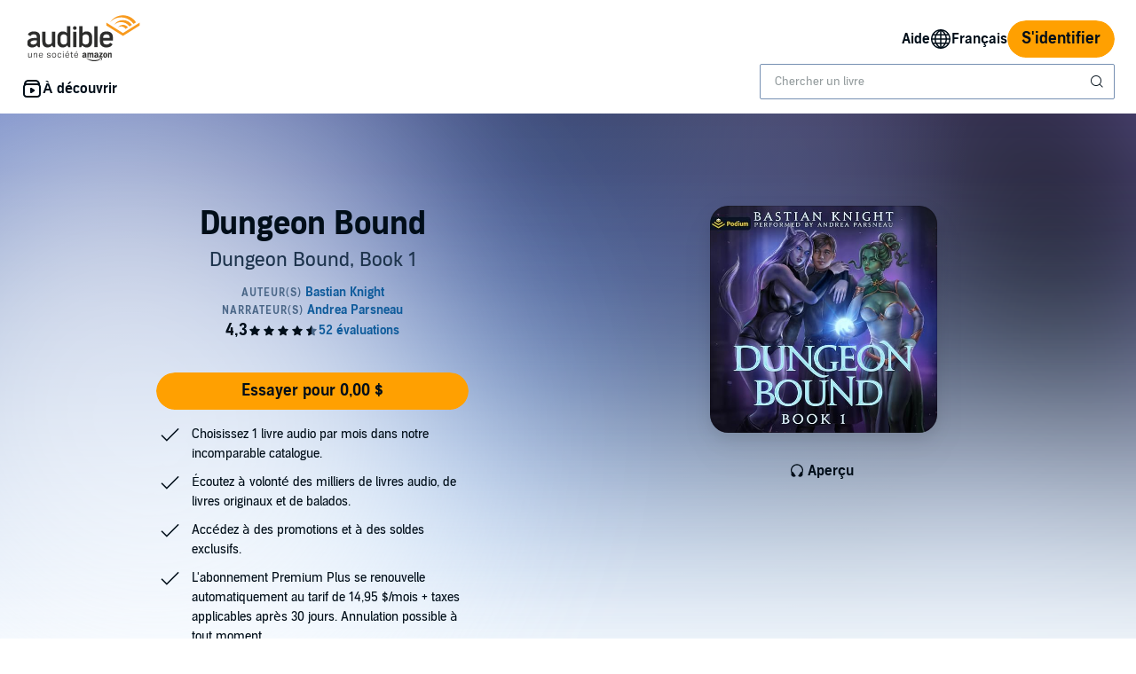

--- FILE ---
content_type: text/html;charset=UTF-8
request_url: https://www.audible.ca/fr_CA/pd/Dungeon-Bound-Livre-Audio/1774243768
body_size: 43765
content:


















<!DOCTYPE html>
<html lang="fr-CA">
<head>
    












    
    
        
            
            
                
                
            
        

        
        

        
            <link rel="dns-prefetch" href="https://connect.facebook.com">
        
            <link rel="dns-prefetch" href="https://s.yimg.com">
        
            <link rel="dns-prefetch" href="https://www.facebook.com">
        

        
            <link rel="preconnect" href="https://assets.adobetm.com">
        
            <link rel="preconnect" href=" https://images-na.ssl-images-amazon.com">
        
            <link rel="preconnect" href=" https://fls-na.amazon.com">
        
            <link rel="preconnect" href="https://m.media-amazon.com">
        
    


    










    
    
        <meta name="viewport" content="width=1040">
    

    
    






<link rel="icon" type="image/png" href="" sizes="16x16"/>
<link rel="icon" type="image/png" href="" sizes="32x32"/>
<link rel="icon" type="image/png" href="https://m.media-amazon.com/images/G/01/seo/creative/Audible_Google_Favicon_192px.png" sizes="192x192"/>
<link rel="icon" href="/favicon.ico">









<link rel="apple-touch-icon-precomposed" href="https://m.media-amazon.com/images/G/01/Audible/images/navigation/MobileWeb_IOSandAndroid_460._SY120_CB651482445_.png"/>
<link rel="apple-touch-icon-precomposed" sizes="152x152" href="https://m.media-amazon.com/images/G/01/Audible/images/navigation/MobileWeb_IOSandAndroid_460._SY152_CB651482445_.png"/>
<link rel="apple-touch-icon-precomposed" sizes="167x167" href="https://m.media-amazon.com/images/G/01/Audible/images/navigation/MobileWeb_IOSandAndroid_460._SY167_CB651482445_.png"/>
<link rel="apple-touch-icon-precomposed" sizes="180x180" href="https://m.media-amazon.com/images/G/01/Audible/images/navigation/MobileWeb_IOSandAndroid_460._SY180_CB651482445_.png"/>





<style>
    :not(:defined):not(adbl-legacy-style-scope) {
        visibility: hidden;
    }

    adbl-page:not(:defined) > * {
        display: none;
    }

    #adbl-loader {
        position: absolute;
        top: 0;
        bottom: 0;
        right: 0;
        left: 0;
        opacity: 1;
        z-index: 200;
        display: flex;
        justify-content: center;
        align-items: center;
        background-color: var(--adbl-background, #ffffff);
        pointer-events: none;
    }

    adbl-page:not(:defined) > *,
    adbl-page:not([loaded]) #adbl-loader:not(.hide-loader) > * {
        opacity: 0;
    }

    adbl-page:not(:defined) > #adbl-loader,
    adbl-page:not([loaded]) > #adbl-loader,
    :not(adbl-page) #adbl-loader.hide-loader {
        opacity: 1;
    }

    #adbl-loader > svg path {
        fill: var(--adbl-accent, #ffa000);
    }

    #adbl-loader > img {
        width: 48px;
        height: 48px;
        position: absolute;
    }

    adbl-page[loaded]:defined > * {
        animation-duration: var(--adbl-page-fade-time, 0.5s);;
        animation-timing-function: ease-in-out;
        animation-delay: 0.5s;
        animation-direction: reverse;
        animation-fill-mode: both;
        animation-name: adbl-fade;
    }

    adbl-page[loaded]:defined.no-delay > * {
        animation-delay: 0s;
    }

    adbl-page[loaded]:defined #adbl-loader,
    :not(adbl-page) #adbl-loader.hide-loader {
        animation-duration: 0.5s;
        animation-timing-function: ease-in-out;
        animation-delay: 0.5s;
        animation-direction: normal;
        animation-fill-mode: both;
        animation-name: adbl-fade;
    }

    #adbl-loader > .spin {
        width: 96px;
        height: 96px;

        animation-duration: 0.5s;
        animation-timing-function: linear;
        animation-delay: 0s;
        animation-iteration-count: infinite;
        animation-direction: normal;
        animation-name: adbl-rotate;
    }

    adbl-page[loaded]:defined #adbl-loader > .spin,
    #adbl-loader.hide-loader > .spin {
        animation-iteration-count: 4;
    }

    @keyframes adbl-rotate {
        from {
            transform: rotate(0deg);
        }
        to {
            transform: rotate(360deg);
        }
    }

    @keyframes adbl-fade {
        from {
            opacity: 1;
        }
        to {
            opacity: 0;
        }
    }

</style>

<script type="text/javascript">
    document.addEventListener("adblPageLoaded", function (event) {
        const pageFadeIn = event.target.children[0];
        if (pageFadeIn) {
            pageFadeIn.addEventListener("animationend", function () {
                event.target.dataset.fadedIn = true;
            });
        }
    });
</script>
<noscript>
    <style type="text/css">
        .adbl-page .js-only-element {
            display: none !important;
        }

        adbl-page:not(:defined) > * {
            display: inherit;
        }
    </style>
</noscript>

    
    



    <script>
        var autocomplete_config = {};
        autocomplete_config.domain = "completion.amazon.com";
        autocomplete_config.market = "1368090";
        autocomplete_config.clientID = "audible-search@amazon.com/51e79f2a04393fec379e92128b5898c565f370b3";
        autocomplete_config.searchAlias = "na-audible-ca";
        autocomplete_config.apiEndpoint = "api.audible.ca";
        autocomplete_config.acceptLanguage = "fr-CA";
    </script>

    <script type="importmap">{"imports":{"@amzn/audible-react-assets/react/jsx-dev-runtime":"https://m.media-amazon.com/images/S/sash/RCSaQFI2pddnS_m.js?awtFilename=@amzn/audible-react-assets/react/jsx-dev-runtime/index.esm.js","@amzn/audible-web-book-qa-client-application/sdk":"https://m.media-amazon.com/images/S/sash/857BqJU4hdFuhR5.js?awtFilename=@amzn/audible-web-book-qa-client-application/sdk/index.esm.js","@amzn/audible-react-assets/react":"https://m.media-amazon.com/images/S/sash/Fqh3XjOYxxN9zfF.js?awtFilename=@amzn/audible-react-assets/react/index.esm.js","@amzn/audible-web-example-lit-app/asset-path-resolution":"https://m.media-amazon.com/images/S/sash/ROIzad3LM-azZm5.js?awtFilename=@amzn/audible-web-example-lit-app/asset-path-resolution/index.esm.js","@amzn/audible-web-asset-override-synchronizer":"https://m.media-amazon.com/images/S/sash/UpD6ef87kxNIKky.js?awtFilename=@amzn/audible-web-asset-override-synchronizer/index.esm.js","@amzn/audible-web-example-react-app/core":"https://m.media-amazon.com/images/S/sash/TTuzesK4uxPdVL6.js?awtFilename=@amzn/audible-web-example-react-app/core/index.esm.js","@amzn/audible-web-example-react-app/sdk":"https://m.media-amazon.com/images/S/sash/CliM_jodp6dP0FK.js?awtFilename=@amzn/audible-web-example-react-app/sdk/index.esm.js","@amzn/audible-web-search-suggestion-client-assets/core":"https://m.media-amazon.com/images/S/sash/TTuzesK4uxPdVL6.js?awtFilename=@amzn/audible-web-search-suggestion-client-assets/core/index.esm.js","@amzn/audible-cross-domain-sso-assets":"https://m.media-amazon.com/images/S/sash/vAPSJcSpBE6Ab0h.js?awtFilename=@amzn/audible-cross-domain-sso-assets/index.esm.js","@amzn/audible-web-search-suggestion-client-assets":"https://m.media-amazon.com/images/S/sash/jAdB2-1VkO7W7OI.js?awtFilename=@amzn/audible-web-search-suggestion-client-assets/index.esm.js","@amzn/audible-react-assets/react/jsx-runtime":"https://m.media-amazon.com/images/S/sash/fkPzDFEfdqSXsdk.js?awtFilename=@amzn/audible-react-assets/react/jsx-runtime/index.esm.js","@amzn/audible-cross-domain-sso-assets/asset-path-resolution":"https://m.media-amazon.com/images/S/sash/atJMQDgfk92zRFa.js?awtFilename=@amzn/audible-cross-domain-sso-assets/asset-path-resolution/index.esm.js","@amzn/audible-web-search-suggestion-client-assets/asset-path-resolution":"https://m.media-amazon.com/images/S/sash/a9eqk7e-40nm5E6.js?awtFilename=@amzn/audible-web-search-suggestion-client-assets/asset-path-resolution/index.esm.js","@amzn/audible-react-assets/react-dom":"https://m.media-amazon.com/images/S/sash/LisyIc90NQSzVRx.js?awtFilename=@amzn/audible-react-assets/react-dom/index.esm.js","@amzn/audible-react-assets/react/compiler-runtime":"https://m.media-amazon.com/images/S/sash/J7tca-dU3XwBWOR.js?awtFilename=@amzn/audible-react-assets/react/compiler-runtime/index.esm.js","@amzn/audible-web-asset-override-synchronizer/asset-path-resolution":"https://m.media-amazon.com/images/S/sash/S49BVLCY0SvQ-Ss.js?awtFilename=@amzn/audible-web-asset-override-synchronizer/asset-path-resolution/index.esm.js","@amzn/audible-cross-domain-sso-assets/core":"https://m.media-amazon.com/images/S/sash/zPo3QuEkjxISoib.js?awtFilename=@amzn/audible-cross-domain-sso-assets/core/index.esm.js","@amzn/audible-web-player-client-assets/core":"https://m.media-amazon.com/images/S/sash/zPo3QuEkjxISoib.js?awtFilename=@amzn/audible-web-player-client-assets/core/index.esm.js","@amzn/audible-web-book-qa-client-application/core":"https://m.media-amazon.com/images/S/sash/gDuLggBjPhhd-fM.js?awtFilename=@amzn/audible-web-book-qa-client-application/core/index.esm.js","@amzn/audible-web-maven-client-application/core":"https://m.media-amazon.com/images/S/sash/aNQY8i5d2i7n-Ds.js?awtFilename=@amzn/audible-web-maven-client-application/core/index.esm.js","@amzn/audible-cross-domain-sso-assets/sdk":"https://m.media-amazon.com/images/S/sash/W5S3mt_Gb3fUzVu.js?awtFilename=@amzn/audible-cross-domain-sso-assets/sdk/index.esm.js","@amzn/audible-web-book-qa-client-application/lottie":"https://m.media-amazon.com/images/S/sash/n2BMGPppMuCmLkT.js?awtFilename=@amzn/audible-web-book-qa-client-application/lottie/index.esm.js","@amzn/audible-web-example-lit-app":"https://m.media-amazon.com/images/S/sash/BJ5i9DX62siyYNZ.js?awtFilename=@amzn/audible-web-example-lit-app/index.esm.js","@amzn/audible-web-book-qa-client-application":"https://m.media-amazon.com/images/S/sash/fEOigkWjO8mONxr.js?awtFilename=@amzn/audible-web-book-qa-client-application/index.esm.js","@amzn/audible-web-book-qa-client-application/asset-path-resolution":"https://m.media-amazon.com/images/S/sash/_PgyLH2GCzfiKNF.js?awtFilename=@amzn/audible-web-book-qa-client-application/asset-path-resolution/index.esm.js","@amzn/audible-web-maven-client-application":"https://m.media-amazon.com/images/S/sash/RyzqgpexKOKmn-6.js?awtFilename=@amzn/audible-web-maven-client-application/index.esm.js","@amzn/audible-web-player-client-assets":"https://m.media-amazon.com/images/S/sash/vefBTat8lLpDxfG.js?awtFilename=@amzn/audible-web-player-client-assets/index.esm.js","@amzn/audible-react-assets/asset-path-resolution":"https://m.media-amazon.com/images/S/sash/2jjaBrCOikjFLzf.js?awtFilename=@amzn/audible-react-assets/asset-path-resolution/index.esm.js","@amzn/audible-react-assets/react-dom/client":"https://m.media-amazon.com/images/S/sash/_Uhp9t1DMRU9Qi9.js?awtFilename=@amzn/audible-react-assets/react-dom/client/index.esm.js","@amzn/audible-web-player-client-assets/asset-path-resolution":"https://m.media-amazon.com/images/S/sash/rYEeyx1MHXDf_i3.js?awtFilename=@amzn/audible-web-player-client-assets/asset-path-resolution/index.esm.js","@amzn/audible-web-example-lit-app/sdk":"https://m.media-amazon.com/images/S/sash/9Rs8vITOCNxaL94.js?awtFilename=@amzn/audible-web-example-lit-app/sdk/index.esm.js","@amzn/audible-web-maven-client-application/lottie":"https://m.media-amazon.com/images/S/sash/yqOlNrwCtgmZ0Rf.js?awtFilename=@amzn/audible-web-maven-client-application/lottie/index.esm.js","@amzn/audible-web-example-react-app/asset-path-resolution":"https://m.media-amazon.com/images/S/sash/4XrCb8Pq9QbOAmS.js?awtFilename=@amzn/audible-web-example-react-app/asset-path-resolution/index.esm.js","@amzn/audible-react-assets/react-dom/test-utils":"https://m.media-amazon.com/images/S/sash/OkXbLojmfFSs6I9.js?awtFilename=@amzn/audible-react-assets/react-dom/test-utils/index.esm.js","@amzn/audible-web-search-suggestion-client-assets/sdk":"https://m.media-amazon.com/images/S/sash/ycSYTZz-5Qhj1BG.js?awtFilename=@amzn/audible-web-search-suggestion-client-assets/sdk/index.esm.js","@amzn/audible-web-player-client-assets/sdk":"https://m.media-amazon.com/images/S/sash/lbFtDjuHEiD4SLh.js?awtFilename=@amzn/audible-web-player-client-assets/sdk/index.esm.js","@amzn/audible-web-example-react-app":"https://m.media-amazon.com/images/S/sash/7yNp1DM8WWr_Oy9.js?awtFilename=@amzn/audible-web-example-react-app/index.esm.js","@amzn/audible-web-maven-client-application/asset-path-resolution":"https://m.media-amazon.com/images/S/sash/LHhFjAY3Egn5Z96.js?awtFilename=@amzn/audible-web-maven-client-application/asset-path-resolution/index.esm.js","@amzn/audible-react-assets":"https://m.media-amazon.com/images/S/sash/R9-4oRr_8tE2O02.js?awtFilename=@amzn/audible-react-assets/index.esm.js","@amzn/audible-web-book-qa-client-application/marked":"https://m.media-amazon.com/images/S/sash/f8ntqq2kwxeJzDk.js?awtFilename=@amzn/audible-web-book-qa-client-application/marked/index.esm.js","@amzn/audible-react-assets/react-dom/profiling":"https://m.media-amazon.com/images/S/sash/_LoiOdRqDdM7zsd.js?awtFilename=@amzn/audible-react-assets/react-dom/profiling/index.esm.js","@amzn/audible-web-example-lit-app/core":"https://m.media-amazon.com/images/S/sash/oO0lXgsMdYdvoHZ.js?awtFilename=@amzn/audible-web-example-lit-app/core/index.esm.js"}}</script>

    <!-- Begin FlushAudibleAssetsTag -->
<script type='text/javascript'>
    if (!window.__awtWeblabs__) {
        window.__awtWeblabs__ = {};
    }
</script>
<!-- End FlushAudibleAssetsTag -->

    <link rel="stylesheet" href="https://m.media-amazon.com/images/I/71D0-BYgvjL.css?AUIClients/AudibleBrickCitySkin" />
<link rel="stylesheet" href="https://m.media-amazon.com/images/I/21LOsTtnjYL.css?AUIClients/AudibleWebNavigationAssets" />
<link rel="stylesheet" href="https://m.media-amazon.com/images/I/017c-E3u2tL._RC|01BVRyXJHhL.css,21BNpZEaA8L.css_.css?AUIClients/AudibleBuyBoxAssets" />

    
    






    
        <title>Dungeon Bound Livre audio | Bastian Knight | Audible.ca</title>
    
    
    
        <meta name="description" content="Dungeon Bound tel qu'il est censé être entendu, raconté par Andrea Parsneau. Découvrez le livre audio en Anglais sur Audible. Essai gratuit disponible !">
    
    
    
        <link rel="canonical" href="https://www.audible.ca/fr_CA/pd/Dungeon-Bound-Livre-Audio/1774243768" />
    

    

    

    

    

    

    
        
            <link rel="alternate" hreflang="de" href="https://www.audible.de/pd/Dungeon-Bound-Hoerbuch/1774243768" />
        
            <link rel="alternate" hreflang="en-ie" href="https://www.audible.co.uk/pd/Dungeon-Bound-Audiobook/1774243768" />
        
            <link rel="alternate" hreflang="en-ca" href="https://www.audible.ca/pd/Dungeon-Bound-Audiobook/1774243768" />
        
            <link rel="alternate" hreflang="en-us" href="https://www.audible.com/pd/Dungeon-Bound-Audiobook/1774243768" />
        
            <link rel="alternate" hreflang="en-in" href="https://www.audible.in/pd/Dungeon-Bound-Audiobook/B08GKXLW14" />
        
            <link rel="alternate" hreflang="en-za" href="https://www.audible.com/pd/Dungeon-Bound-Audiobook/1774243768" />
        
            <link rel="alternate" hreflang="fr" href="https://www.audible.fr/pd/Dungeon-Bound-Livre-Audio/1774243768" />
        
            <link rel="alternate" hreflang="de-at" href="https://www.audible.de/pd/Dungeon-Bound-Hoerbuch/1774243768" />
        
            <link rel="alternate" hreflang="fr-ch" href="https://www.audible.fr/pd/Dungeon-Bound-Livre-Audio/1774243768" />
        
            <link rel="alternate" hreflang="en-au" href="https://www.audible.com.au/pd/Dungeon-Bound-Audiobook/1774243768" />
        
            <link rel="alternate" hreflang="es-us" href="https://www.audible.com/es_US/pd/Dungeon-Bound-Audiolibro/1774243768" />
        
            <link rel="alternate" hreflang="de-ch" href="https://www.audible.de/pd/Dungeon-Bound-Hoerbuch/1774243768" />
        
            <link rel="alternate" hreflang="ja-jp" href="https://www.audible.co.jp/pd/Dungeon-Bound-オーディオブック/1774243768" />
        
            <link rel="alternate" hreflang="de-de" href="https://www.audible.de/pd/Dungeon-Bound-Hoerbuch/1774243768" />
        
            <link rel="alternate" hreflang="en-nl" href="https://www.audible.co.uk/pd/Dungeon-Bound-Audiobook/1774243768" />
        
            <link rel="alternate" hreflang="en-no" href="https://www.audible.co.uk/pd/Dungeon-Bound-Audiobook/1774243768" />
        
            <link rel="alternate" hreflang="en-bb" href="https://www.audible.com/pd/Dungeon-Bound-Audiobook/1774243768" />
        
            <link rel="alternate" hreflang="en-fi" href="https://www.audible.co.uk/pd/Dungeon-Bound-Audiobook/1774243768" />
        
            <link rel="alternate" hreflang="pt-br" href="https://www.audible.com.br/pd/Dungeon-Bound-Audiolivro/B0BRM68NPW" />
        
            <link rel="alternate" hreflang="en" href="https://www.audible.com/pd/Dungeon-Bound-Audiobook/1774243768" />
        
            <link rel="alternate" hreflang="en-dk" href="https://www.audible.co.uk/pd/Dungeon-Bound-Audiobook/1774243768" />
        
            <link rel="alternate" hreflang="fr-ca" href="https://www.audible.ca/fr_CA/pd/Dungeon-Bound-Livre-Audio/1774243768" />
        
            <link rel="alternate" hreflang="en-nz" href="https://www.audible.com.au/pd/Dungeon-Bound-Audiobook/1774243768" />
        
            <link rel="alternate" hreflang="fr-be" href="https://www.audible.fr/pd/Dungeon-Bound-Livre-Audio/1774243768" />
        
            <link rel="alternate" hreflang="en-se" href="https://www.audible.co.uk/pd/Dungeon-Bound-Audiobook/1774243768" />
        
            <link rel="alternate" hreflang="de-lu" href="https://www.audible.de/pd/Dungeon-Bound-Hoerbuch/1774243768" />
        
            <link rel="alternate" hreflang="fr-lu" href="https://www.audible.fr/pd/Dungeon-Bound-Livre-Audio/1774243768" />
        
            <link rel="alternate" hreflang="fr-fr" href="https://www.audible.fr/pd/Dungeon-Bound-Livre-Audio/1774243768" />
        
            <link rel="alternate" hreflang="en-gb" href="https://www.audible.co.uk/pd/Dungeon-Bound-Audiobook/1774243768" />
        
    

    
        

    
         
             <meta name="msvalidate.01" content="250EEA2B67A0CAF7FFE7CE6E8C5BEEFE" />
         


















<script type="application/ld+json">
{
  "@context" : "http://schema.org",
  "@type" : "Organization",
  "name" : "Audible",
  "url" : "https://www.audible.ca",
  "logo": "",



  "sameAs" : [
    "https://plus.google.com/+audible", "https://www.facebook.com/AudibleCanada", "https://twitter.com/Audible_CA", "https://www.youtube.com/user/AudibleAccess", "https://www.linkedin.com/company/12227", "https://www.instagram.com/audible_ca"
  ],

  "address": {
    "@type": "PostalAddress",

    "addressLocality": "Newark", 

    "addressRegion": "NJ", 


    "streetAddress": "One Washington Park",

    "postalCode": "07102"
  },
  "telephone": "(973) 820-0400",
  "contactPoint" : [{
    "@type" : "ContactPoint",
    "telephone" : "+1-888-283-1191",
    "contactType" : "customer service",

    "areaServed" : [
      "US", "CA"
    ],


    "availableLanguage" : [
      "Français", "English"
    ],

    "contactOption" : "TollFree"
  }]
}
</script>
    
    





    <!-- Open Graph meta tags -->
    
    
    

    <meta property="fb:app_id" content="102978293121214" />
    <meta property="og:site_name" content="Audible.ca" />
    <meta property="og:type" content="book" />
    <meta property="og:locale" content="fr_CA" />

    
        <meta property="og:title" content="Dungeon Bound" />
    

    
        <meta property="og:description" content="Découvrez cette écoute proposée par Audible.ca. Gabriel was a successful magic student until a classmate framed him, forcing him to join the Adventurer&rsquo;s Guild to survive.  Unfortunately, his career as an adventurer doesn&rsquo;t turn out quite how he was hoping. While on his first delve, he dis..." />
    

    
        <meta property="og:url" content="https://www.audible.ca/fr_CA/pd/Dungeon-Bound-Livre-Audio/1774243768" />
    

    
        <meta property="og:image" content="https://m.media-amazon.com/images/I/51iz549QZgL._SL10_UR1600,800_CR200,50,1200,630_CLa%7C1200,630%7C51iz549QZgL.jpg%7C0,0,1200,630+82,82,465,465_PJAdblSocialShare-Gradientoverlay-largeasin-0to70,TopLeft,0,0_PJAdblSocialShare-AudibleLogo-Large,TopLeft,600,270_OU01_ZBEN%20%C3%89COUTE%20SUR,617,216,52,500,AudibleSansMd,30,255,255,255.jpg" />
    

	

    

    <!-- Twitter card meta tags -->
    
        
            
        
        
    
    

    <meta name="twitter:card" content="summary" />
    <meta name="twitter:site" content="@audible_ca" />
    
        <meta name="twitter:image" content="https://m.media-amazon.com/images/I/51iz549QZgL._SL10_UR1600,800_CR200,50,1024,512_CLa%7C1024,512%7C51iz549QZgL.jpg%7C0,0,1024,512+67,67,376,376_PJAdblSocialShare-Gradientoverlay-twitter-largeasin-0to60,TopLeft,0,0_PJAdblSocialShare-AudibleLogo-Medium,TopLeft,490,223_OU01_ZBEN%20%C3%89COUTE%20SUR,483,152,55,450,AudibleSansMd,32,255,255,255.jpg" />
    



    
    <script type="module" async src="https://d2nttevkh1mtzs.cloudfront.net/mosaic-versions/be3fb479-3de0-40d0-93f9-5040ee040cdd/www/audible-design-system.bundle.esm.js" crossorigin="anonymous"></script>
    <link rel="stylesheet" href="https://d2nttevkh1mtzs.cloudfront.net/mosaic-versions/be3fb479-3de0-40d0-93f9-5040ee040cdd/www/audible-design-system.css"/>
    
</head>
<body>
    
    <adbl-style-scope>
        <adbl-skip-link></adbl-skip-link>
    </adbl-style-scope>

    <adbl-page>
        <div id="adbl-loader" aria-live="polite" aria-label="Chargement">
            <img src="https://m.media-amazon.com/images/G/01/SearchExcellence/QueryTriage/Signpost/audible.png" class="logo" alt="Logo Audible">
            <svg class="spin" width="24" height="24" viewBox="0 0 24 24" fill="none" xmlns="http://www.w3.org/2000/svg" aria-hidden="true">
  <path d="M23 12C23 18.0751 18.0751 23 12 23C5.92487 23 1 18.0751 1 12H2.5C2.5 17.2467 6.75329 21.5 12 21.5C17.2467 21.5 21.5 17.2467 21.5 12C21.5 6.75329 17.2467 2.5 12 2.5V1C18.0751 1 23 5.92487 23 12Z" fill="#010E19"/>
</svg>
        </div>
        <link rel="stylesheet" href="https://m.media-amazon.com/images/I/01PIy4uOPtL.css?AUIClients/AudibleWebSearchAssets" />
<link rel="stylesheet" href="https://m.media-amazon.com/images/I/01sh+SxRLIL.css?AUIClients/AudibleReviewsAssets" />
<link rel="stylesheet" href="https://m.media-amazon.com/images/I/31T+dIIIjAL.css?AUIClients/AudibleWebAddressAndPaymentsAssets" />
<link rel="stylesheet" href="https://m.media-amazon.com/images/I/31TJV3HflCL.css?AUIClients/AudibleWebCarouselAssets" />
<link rel="stylesheet" href="https://m.media-amazon.com/images/I/012TDX1mv5L.css?AUIClients/AudibleWebNotificationAssets" />
<link rel="stylesheet" href="https://m.media-amazon.com/images/I/215XsPC5kwL.css?AUIClients/AudibleProductContentAssets" />
<style>
.dlp-hero{position:relative;min-width:1020px}.dlp-hero .hero-content{overflow:hidden}.dlp-hero-contain{overflow:hidden}.aud-video-widget-img-link{z-index:10}.dlp-hero-contain .hero-img{overflow:hidden;position:relative;text-align:center}.dlp-hero-contain .hero-img img,.dlp-hero-contain .hero-img video{position:relative;left:100%;margin-left:-200%;max-width:none!important;vertical-align:bottom}.dlp-hero-contain .stripe{position:absolute;width:100%;bottom:0;text-align:center;z-index:1;background-color:rgba(0,0,0,.3)}.dlp-hero-contain .hero-content{position:absolute;width:100%;height:auto;top:0;bottom:60px;z-index:1}.dlp-hero-contain.blur .hero-content{position:relative}.hero-content .dlp-asin .narrator{color:#fff}.dlp-hero-contain .hero-blur{-webkit-filter:blur(60px);filter:progid:DXImageTransform.Microsoft.Blur(PixelRadius='60');background-color:#2D2D2D;background-size:100% auto;background-repeat:no-repeat;background-position:center;position:absolute;left:-60px;right:-60px;bottom:-60px;top:-60px;z-index:0}.dlp-hero-contain .hero-mask{background:rgba(0,0,0,.65);position:absolute;height:100%;top:0;width:100%;z-index:1}.dlp-hero-contain .hero-mask.video-mask{left:0;right:0;margin:0 auto;max-width:1024px}.dlp-hero-contain .hero-content.full-height{height:100%}.dlp-v-center{position:relative;top:50%;transform:translateY(-50%);-webkit-transform:translateY(-50%)}.dlp-v-bottom{position:absolute;bottom:0;left:0;right:0}@media (min-width:1024px){.dlp-hero-contain .hero-mask.video-mask{background:linear-gradient(to right,rgba(0,0,0,.5),rgba(0,0,0,.5)),linear-gradient(to right,#000 0,transparent 18%,transparent 82%,#000 100%);background:-webkit-linear-gradient(to right,rgba(0,0,0,.5),rgba(0,0,0,.5)),linear-gradient(to right,#000 0,transparent 18%,transparent 82%,#000 100%);background:-moz-linear-gradient(to right,rgba(0,0,0,.5),rgba(0,0,0,.5)),linear-gradient(to right,#000 0,transparent 18%,transparent 82%,#000 100%)}}.tabbed-asin-hidden-button{visibility:hidden}.adbl-button{min-width:48px;height:48px}.adbl-button .bc-button-text{display:flex;align-items:center}.bc-link:focus-visible:has(>[id^=fullBleed-banner-img]){outline:0}.bc-link:focus-visible:has(>[id^=fullBleed-banner-img]) .dlp-hero img{outline-width:3px;outline-offset:-2px;outline-style:solid;outline-color:light-dark(#577cff,#FFF)}.reviewer-img{border-radius:50%}.eyebrow-divider{width:32px;margin:0 auto}.flex{display:flex}.flex-align-center{align-self:center}.flip-clock-wrapper *{-webkit-box-sizing:border-box;-moz-box-sizing:border-box;-ms-box-sizing:border-box;-o-box-sizing:border-box;box-sizing:border-box;-webkit-backface-visibility:hidden;-moz-backface-visibility:hidden;-ms-backface-visibility:hidden;-o-backface-visibility:hidden;backface-visibility:hidden}.flip-clock-wrapper a{cursor:pointer;text-decoration:none;color:#ccc}.flip-clock-wrapper a:hover{color:#fff}.flip-clock-wrapper ul{list-style:none}.flip-clock-wrapper.clearfix:after,.flip-clock-wrapper.clearfix:before{content:" ";display:table}.flip-clock-wrapper.clearfix:after{clear:both}.flip-clock-wrapper.clearfix{*zoom:1}.flip-clock-wrapper{font:400 11px "Helvetica Neue",Helvetica,sans-serif;-webkit-user-select:none}.flip-clock-meridium{background:0 0!important;box-shadow:0 0 0!important;font-size:36px!important}.flip-clock-meridium a{color:#313333}.flip-clock-wrapper{text-align:center;position:relative;width:100%;margin:1em}.flip-clock-wrapper:after,.flip-clock-wrapper:before{content:" ";display:table}.flip-clock-wrapper:after{clear:both}.flip-clock-wrapper ul{position:relative;float:left;margin:5px;width:60px;height:90px;font-size:80px;font-weight:700;line-height:87px;border-radius:6px;background:#000}.flip-clock-wrapper ul li{z-index:1;position:absolute;left:0;top:0;width:100%;height:100%;line-height:87px;text-decoration:none!important}.flip-clock-wrapper ul li:first-child{z-index:2}.flip-clock-wrapper ul li a{display:block;height:100%;-webkit-perspective:200px;-moz-perspective:200px;perspective:200px;margin:0!important;overflow:visible!important;cursor:default!important}.flip-clock-wrapper ul li a div{z-index:1;position:absolute;left:0;width:100%;height:50%;font-size:80px;overflow:hidden;outline:0 solid transparent}.flip-clock-wrapper ul li a div .shadow{position:absolute;width:100%;height:100%;z-index:2}.flip-clock-wrapper ul li a div.up{-webkit-transform-origin:50% 100%;-moz-transform-origin:50% 100%;-ms-transform-origin:50% 100%;-o-transform-origin:50% 100%;transform-origin:50% 100%;top:0}.flip-clock-wrapper ul li a div.up:after{content:"";position:absolute;top:44px;left:0;z-index:5;width:100%;height:3px;background-color:#000;background-color:rgba(0,0,0,.4)}.flip-clock-wrapper ul li a div.down{-webkit-transform-origin:50% 0;-moz-transform-origin:50% 0;-ms-transform-origin:50% 0;-o-transform-origin:50% 0;transform-origin:50% 0;bottom:0;border-bottom-left-radius:6px;border-bottom-right-radius:6px}.flip-clock-wrapper ul li a div div.inn{position:absolute;left:0;z-index:1;width:100%;height:200%;color:#ccc;text-shadow:0 1px 2px #000;text-align:center;background-color:#333;border-radius:6px;font-size:70px}.flip-clock-wrapper ul li a div.up div.inn{top:0}.flip-clock-wrapper ul li a div.down div.inn{bottom:0}.flip-clock-wrapper ul.play li.flip-clock-before{z-index:3}.flip-clock-wrapper .flip{box-shadow:0 2px 5px rgba(0,0,0,.7)}.flip-clock-wrapper ul.play li.flip-clock-active{-webkit-animation:asd .5s .5s linear both;-moz-animation:asd .5s .5s linear both;animation:asd .5s .5s linear both;z-index:5}.flip-clock-divider{float:left;display:inline-block;position:relative;width:20px;height:100px}.flip-clock-divider:first-child{width:0}.flip-clock-dot{display:block;background:#323434;width:10px;height:10px;position:absolute;border-radius:50%;box-shadow:0 0 5px rgba(0,0,0,.5);left:5px}.flip-clock-divider .flip-clock-label{position:absolute;top:-1.5em;right:-86px;color:#000;text-shadow:none}.flip-clock-divider.minutes .flip-clock-label{right:-88px}.flip-clock-divider.seconds .flip-clock-label{right:-91px}.flip-clock-dot.top{top:30px}.flip-clock-dot.bottom{bottom:30px}@-webkit-keyframes asd{0%{z-index:2}20%{z-index:4}100%{z-index:4}}@-moz-keyframes asd{0%{z-index:2}20%{z-index:4}100%{z-index:4}}@-o-keyframes asd{0%{z-index:2}20%{z-index:4}100%{z-index:4}}@keyframes asd{0%{z-index:2}20%{z-index:4}100%{z-index:4}}.flip-clock-wrapper ul.play li.flip-clock-active .down{z-index:2;-webkit-animation:turn .5s .5s linear both;-moz-animation:turn .5s .5s linear both;animation:turn .5s .5s linear both}@-webkit-keyframes turn{0%{-webkit-transform:rotateX(90deg)}100%{-webkit-transform:rotateX(0)}}@-moz-keyframes turn{0%{-moz-transform:rotateX(90deg)}100%{-moz-transform:rotateX(0)}}@-o-keyframes turn{0%{-o-transform:rotateX(90deg)}100%{-o-transform:rotateX(0)}}@keyframes turn{0%{transform:rotateX(90deg)}100%{transform:rotateX(0)}}.flip-clock-wrapper ul.play li.flip-clock-before .up{z-index:2;-webkit-animation:turn2 .5s linear both;-moz-animation:turn2 .5s linear both;animation:turn2 .5s linear both}@-webkit-keyframes turn2{0%{-webkit-transform:rotateX(0)}100%{-webkit-transform:rotateX(-90deg)}}@-moz-keyframes turn2{0%{-moz-transform:rotateX(0)}100%{-moz-transform:rotateX(-90deg)}}@-o-keyframes turn2{0%{-o-transform:rotateX(0)}100%{-o-transform:rotateX(-90deg)}}@keyframes turn2{0%{transform:rotateX(0)}100%{transform:rotateX(-90deg)}}.flip-clock-wrapper ul li.flip-clock-active{z-index:3}.flip-clock-wrapper ul.play li.flip-clock-before .up .shadow{background:-moz-linear-gradient(top,rgba(0,0,0,.1) 0,#000 100%);background:-webkit-gradient(linear,left top,left bottom,color-stop(0,rgba(0,0,0,.1)),color-stop(100%,#000));background:linear,top,rgba(0,0,0,.1) 0,#000 100%;background:-o-linear-gradient(top,rgba(0,0,0,.1) 0,#000 100%);background:-ms-linear-gradient(top,rgba(0,0,0,.1) 0,#000 100%);background:linear,to bottom,rgba(0,0,0,.1) 0,#000 100%;-webkit-animation:show .5s linear both;-moz-animation:show .5s linear both;animation:show .5s linear both}.flip-clock-wrapper ul.play li.flip-clock-active .up .shadow{background:-moz-linear-gradient(top,rgba(0,0,0,.1) 0,#000 100%);background:-webkit-gradient(linear,left top,left bottom,color-stop(0,rgba(0,0,0,.1)),color-stop(100%,#000));background:linear,top,rgba(0,0,0,.1) 0,#000 100%;background:-o-linear-gradient(top,rgba(0,0,0,.1) 0,#000 100%);background:-ms-linear-gradient(top,rgba(0,0,0,.1) 0,#000 100%);background:linear,to bottom,rgba(0,0,0,.1) 0,#000 100%;-webkit-animation:hide .5s .3s linear both;-moz-animation:hide .5s .3s linear both;animation:hide .5s .3s linear both}.flip-clock-wrapper ul.play li.flip-clock-before .down .shadow{background:-moz-linear-gradient(top,#000 0,rgba(0,0,0,.1) 100%);background:-webkit-gradient(linear,left top,left bottom,color-stop(0,#000),color-stop(100%,rgba(0,0,0,.1)));background:linear,top,#000 0,rgba(0,0,0,.1) 100%;background:-o-linear-gradient(top,#000 0,rgba(0,0,0,.1) 100%);background:-ms-linear-gradient(top,#000 0,rgba(0,0,0,.1) 100%);background:linear,to bottom,#000 0,rgba(0,0,0,.1) 100%;-webkit-animation:show .5s linear both;-moz-animation:show .5s linear both;animation:show .5s linear both}.flip-clock-wrapper ul.play li.flip-clock-active .down .shadow{background:-moz-linear-gradient(top,#000 0,rgba(0,0,0,.1) 100%);background:-webkit-gradient(linear,left top,left bottom,color-stop(0,#000),color-stop(100%,rgba(0,0,0,.1)));background:linear,top,#000 0,rgba(0,0,0,.1) 100%;background:-o-linear-gradient(top,#000 0,rgba(0,0,0,.1) 100%);background:-ms-linear-gradient(top,#000 0,rgba(0,0,0,.1) 100%);background:linear,to bottom,#000 0,rgba(0,0,0,.1) 100%;-webkit-animation:hide .5s .3s linear both;-moz-animation:hide .5s .3s linear both;animation:hide .5s .2s linear both}@-webkit-keyframes show{0%{opacity:0}100%{opacity:1}}@-moz-keyframes show{0%{opacity:0}100%{opacity:1}}@-o-keyframes show{0%{opacity:0}100%{opacity:1}}@keyframes show{0%{opacity:0}100%{opacity:1}}@-webkit-keyframes hide{0%{opacity:1}100%{opacity:0}}@-moz-keyframes hide{0%{opacity:1}100%{opacity:0}}@-o-keyframes hide{0%{opacity:1}100%{opacity:0}}@keyframes hide{0%{opacity:1}100%{opacity:0}}.easyExchangeContainer{background-position-x:center!important}.easyExchangeAsinImage{width:192px}.greetingHeaders .bc-heading{font-weight:400}.greetingSubHeaders .bc-text{font-weight:300}.greetingHeaders{text-align:center}.greetingSubHeaders{text-align:center}.dlp-header{background:0 0;position:absolute;left:0;right:0;z-index:10}.dlp-modal-bg{position:fixed;height:100%;width:100%;top:0;left:0;background:rgba(0,0,0,.7);z-index:20;display:none}.dlp-modal{position:fixed;z-index:21;top:100px;width:830px;height:0;left:0;right:0;margin:auto;display:none}.dlp-modal .close{position:absolute;right:20px;top:20px;cursor:pointer}.a-marketplace:hover{opacity:.5;filter:alpha(opacity=50)}.anon-mbrshp-button-container{width:320px}.anon-mbrshp-button-container.centered{margin-left:auto;margin-right:auto}.anon-mbrshp-button-container>.bc-button:not(:only-child){flex-basis:45%;margin:auto}.two-button-hero-widget{display:inline-flex}.anon-mbrshp-video-link-text{position:relative;top:3px}.tabbed-asin-product-container{width:100%;margin:0}.collection-card-shadow{box-shadow:0 1px 4px 0 rgba(0,0,0,.25)}.collection-card-shadow-no-hover{box-shadow:0 1px 4px 0 rgba(0,0,0,.25)}.collection-card-shadow:hover{box-shadow:0 1px 10px 0 rgba(0,0,0,.25);cursor:pointer}.collection-card-header-fixed-height{height:118px}.collection-card-content-container{position:relative;overflow:hidden;width:100%;padding-top:83%;background:0 0}.collection-card-content{position:absolute;margin-top:-83%;width:100%}.collection-card-list-content{top:108.5%}.collection-card-image-byline-background{width:100%;position:absolute;bottom:0;left:0}.collection-card-mosaic-content{position:relative;margin-top:-83%;max-width:100%}.collection-card-mosaic-item-large{position:relative;width:49%;padding-top:49%;float:left;margin-right:2%;margin-bottom:2%}.collection-card-mosaic-item-large:nth-child(2){margin-right:0}.collection-card-mosaic-item-large-vertical-center{margin-top:17%}.collection-card-mosaic-item-small{position:relative;width:32%;padding-top:32%;float:left;margin-right:2%}.collection-card-mosaic-item-small:nth-child(5){margin-right:0}.collection-card-mosaic-item{position:absolute;top:0;width:100%;height:100%}.collection-card-mosaic-overlay{position:absolute;width:100%;height:100%;top:0;left:0;right:0;bottom:0;z-index:2;opacity:.65}.collection-card-mosaic-overlay-text{position:absolute;top:50%;left:50%;color:#fff;transform:translate(-50%,-50%);-ms-transform:translate(-50%,-50%);z-index:10}.in-page-nav-selected-tab-highlight{height:5px;margin:0}.in-page-nav-unselected-tab-highlight{background-color:transparent;height:5px;margin:0}.single-asin-widget .nav-push-down{margin-top:120px}.flip-countdown-clock{margin:0 auto}.flip-clock-wrapper ul{margin:0;border-radius:0;background:0 0}.flip-clock-wrapper .flip{box-shadow:none}.flip-clock-dot{display:none}.flip-clock-divider{width:1px}.flip-clock-wrapper ul li a div.up:after{text-shadow:none}.flip-clock-wrapper ul li a div div.inn{text-shadow:none;border-radius:0}.flip-clock-wrapper ul li a div.down{border-bottom-left-radius:0;border-bottom-right-radius:0}.flip-clock-wrapper ul li a div.up:after{color:#000;background-color:#fff}.flip-clock-wrapper.inverse ul li a div div.inn{color:#000;background:#1a1c1d;background:-moz-linear-gradient(top,#e3e3e3 0,#e3e3e3 50%,#fff 51%,#fff 100%);background:-webkit-linear-gradient(top,#e3e3e3 0,#e3e3e3 50%,#fff 51%,#fff 100%);background:linear-gradient(to bottom,#e3e3e3 0,#e3e3e3 50%,#fff 51%,#fff 100%);filter:progid:DXImageTransform.Microsoft.gradient( startColorstr='#e3e3e3', endColorstr='#ffffff', GradientType=0 )}.flip-clock-wrapper.inverse ul li a div.down{background:#fff}.flip-clock-wrapper.inverse ul li a div.up:after{color:#fff;background-color:#000}.flip-clock-wrapper ul li a div div.inn{color:#fff;background:#1a1c1d;background:-moz-linear-gradient(top,#1a1c1d 0,#1a1c1d 50%,#303134 51%,#303134 100%);background:-webkit-linear-gradient(top,#1a1c1d 0,#1a1c1d 50%,#303134 51%,#303134 100%);background:linear-gradient(to bottom,#1a1c1d 0,#1a1c1d 50%,#303134 51%,#303134 100%);filter:progid:DXImageTransform.Microsoft.gradient( startColorstr='#1a1c1d', endColorstr='#303134', GradientType=0 )}.flip-clock-wrapper ul li a div.down{background:#000}.flip-countdown-clock.inverse .flip-clock-divider .flip-clock-label{color:#fff}.flip-countdown-clock-accessibility-tag{position:absolute;width:0;height:0;clip:rect(0,0,0,0)}.flip-clock-wrapper.inverse ul.play li.flip-clock-before .up .shadow{background:-moz-linear-gradient(top,rgba(0,0,0,.1) 0,rgba(0,0,0,.3) 100%);background:-webkit-gradient(linear,left top,left bottom,color-stop(0,rgba(0,0,0,.1)),color-stop(100%,rgba(0,0,0,.3)));background:linear,top,rgba(0,0,0,.1) 0,rgba(0,0,0,.3) 100%;background:-o-linear-gradient(top,rgba(0,0,0,.1) 0,rgba(0,0,0,.3) 100%);background:-ms-linear-gradient(top,rgba(0,0,0,.1) 0,rgba(0,0,0,.3) 100%);background:linear,to bottom,rgba(0,0,0,.1) 0,rgba(0,0,0,.3) 100%;-webkit-animation:show .5s linear both;-moz-animation:show .5s linear both;animation:show .5s linear both}.flip-clock-wrapper.inverse ul.play li.flip-clock-active .up .shadow{background:-moz-linear-gradient(top,rgba(0,0,0,.1) 0,rgba(0,0,0,.3) 100%);background:-webkit-gradient(linear,left top,left bottom,color-stop(0,rgba(0,0,0,.1)),color-stop(100%,rgba(0,0,0,.3)));background:linear,top,rgba(0,0,0,.1) 0,rgba(0,0,0,.3) 100%;background:-o-linear-gradient(top,rgba(0,0,0,.1) 0,rgba(0,0,0,.3) 100%);background:-ms-linear-gradient(top,rgba(0,0,0,.1) 0,rgba(0,0,0,.3) 100%);background:linear,to bottom,rgba(0,0,0,.1) 0,rgba(0,0,0,.3) 100%;-webkit-animation:hide .5s .3s linear both;-moz-animation:hide .5s .3s linear both;animation:hide .5s .3s linear both}.flip-clock-wrapper.inverse ul.play li.flip-clock-before .down .shadow{background:-moz-linear-gradient(top,rgba(0,0,0,.3) 0,rgba(0,0,0,.1) 100%);background:-webkit-gradient(linear,left top,left bottom,color-stop(0,rgba(0,0,0,.3)),color-stop(100%,rgba(0,0,0,.1)));background:linear,top,rgba(0,0,0,.3) 0,rgba(0,0,0,.1) 100%;background:-o-linear-gradient(top,rgba(0,0,0,.3) 0,rgba(0,0,0,.1) 100%);background:-ms-linear-gradient(top,rgba(0,0,0,.3) 0,rgba(0,0,0,.1) 100%);background:linear,to bottom,rgba(0,0,0,.3) 0,rgba(0,0,0,.1) 100%;-webkit-animation:show .5s linear both;-moz-animation:show .5s linear both;animation:show .5s linear both}.flip-clock-wrapper.inverse ul.play li.flip-clock-active .down .shadow{background:-moz-linear-gradient(top,rgba(0,0,0,.3) 0,rgba(0,0,0,.1) 100%);background:-webkit-gradient(linear,left top,left bottom,color-stop(0,rgba(0,0,0,.3)),color-stop(100%,rgba(0,0,0,.1)));background:linear,top,rgba(0,0,0,.3) 0,rgba(0,0,0,.1) 100%;background:-o-linear-gradient(top,rgba(0,0,0,.3) 0,rgba(0,0,0,.1) 100%);background:-ms-linear-gradient(top,rgba(0,0,0,.3) 0,rgba(0,0,0,.1) 100%);background:linear,to bottom,rgba(0,0,0,.3) 0,rgba(0,0,0,.1) 100%;-webkit-animation:hide .5s .3s linear both;-moz-animation:hide .5s .3s linear both;animation:hide .5s .2s linear both}.flip-clock-bc-col{height:56px}.flip-countdown-clock{width:204px;font-family:Arial,sans-serif;height:56px}.flip-clock-wrapper ul{height:36px;width:25px;padding-left:0}.flip-clock-wrapper ul li{line-height:36px}.flip-clock-wrapper ul li a div div.inn{font-size:20px}.flip-clock-divider{height:36px}.flip-clock-divider .flip-clock-label{top:2.8em;font-size:13px}.flip-clock-divider.days .flip-clock-label{left:-35px}.flip-clock-divider.hours .flip-clock-label{left:-35px}.flip-clock-divider.minutes .flip-clock-label{right:-35px}.flip-clock-divider.seconds .flip-clock-label{right:-35px}#claim-offer-button{width:320px}.featured-content{overflow:hidden}.fc-container{overflow:hidden}.fc-container .fc-text-group .bc-text.bc-size-body{opacity:.65}.fc-container .fc-buttons{display:flex}.fc-container .fc-button{display:flex;overflow:hidden;max-width:50%}.fc-container .fc-button .bc-button{overflow:hidden}.fc-container .fc-button:only-child{max-width:100%}.fc-container .fc-button:only-child .bc-letter-space{display:none}.bc-palette-inverse .fc-container .fc-text-group .bc-text{color:#FFF}.fc-container .fc-text-group .bc-text{color:#010E19}.featured-content .bc-button-player{border-radius:inherit}.featured-content .bc-button-player .bc-button-audio-countdown-text:not(:empty)::before{content:"-"}.featured-content .bc-button-player+.bc-button{visibility:hidden}.fc-container{flex:1 0 0}.fc-container .bc-row-responsive{display:flex}.fc-container .fc-text-group .bc-text.bc-size-overline{opacity:.65}.featured-content.fc-align-top .fc-container{align-self:flex-start}.featured-content.fc-align-middle .fc-container{align-self:center}.featured-content.fc-align-bottom .fc-container{align-self:flex-end}.featured-content.fc-align-left .bc-row-responsive{justify-content:flex-start}.featured-content.fc-align-center .bc-row-responsive{justify-content:center}.featured-content.fc-align-right .bc-row-responsive{justify-content:flex-end}.featured-content .hero-content{display:flex}.feature-table-divider{border-color:#DAE9F9}.table-row{margin-left:0;margin-right:0}.table-row .table-row-start{padding-left:24px}.table-row .table-row-end{padding-right:0}.plan-feature-row{min-height:122px;padding:24px 0;display:flex;align-items:center}.plan-feature-row .plan-picker-icon-in-plan,.plan-feature-row .plan-picker-icon-not-in-plan{background-color:#112235}.bc-button-container-horizontal .plan-buttons .bc-buttonGroup-button:not(:last-child){margin-right:16px}.video-js{font-family:"Audible Sans",Arial,sans-serif}.vjs-control-bar{background-color:rgba(1,14,25,.65)}.vjs-texttrack-settings{display:none}.vjs-subs-caps-button{display:none}.video-js .vjs-load-progress div{background:0 0}.vjs-menu-content{background-color:#010E19}li.vjs-selected span{color:#010E19}.vjs-menu-item-text{color:#FFF}.vjs-live-display{line-height:normal;position:absolute;right:-65px;bottom:40px;padding:4px;color:#FFF;background-color:#A00;border-radius:2px}.livestream-media{display:flex;justify-content:center}.livestream-media .video-js:hover .vjs-big-play-button{background-color:transparent}.livestream-media .vjs-big-play-centered.vjs-playing .vjs-big-play-button{bottom:100%}.livestream-media .vjs-big-play-centered .vjs-big-play-button{height:fit-content;width:fit-content;border:0;background-color:transparent;transform:translate(-50%,-50%);margin-top:unset;margin-left:unset}.livestream-media .vjs-big-play-centered .vjs-big-play-button .bc-icon{line-height:1}.livestream-media .vjs-big-play-centered .vjs-big-play-button .bc-icon-play{width:96px;font-size:96px;background-color:rgba(0,0,0,.65);border-radius:50%}.livestream-media .livestream-close-fullscreen-button{display:flex;justify-content:center;position:absolute;top:4px;right:4px}.livestream-media #livestream-image{width:100%;height:100%;object-fit:contain}@media (min-width:599px) and (max-width:767px){.editors-pick-image{max-width:400px;margin:0 auto}}
</style>


    <div class="adbl-page desktop">
        <div id="top-gdpr" class="slot topSlot">
            <div id="consent_blackbar"></div>
        </div>
        
        <div id="top-customer-notifications" class="slot topSlot">
            
        </div>
        <div id="top-0" class="slot topSlot">
            
        </div>
        
            
                <div id="nav-header" class="slot topSlot">
                    












<adbl-style-scope>
    <adbl-theme mode="light">
        <adbl-nav-header>
            
            

            
            
                
            
            
            <a href="/fr_CA/" slot="logo" class="bc-pub-block bc-pub-block ui-it-header-logo js-only-element">
                
                    
                    
                        <img src="https://images-na.ssl-images-amazon.com/images/G/15/AudibleCA/fr_CA/audibleweb/audible_logo._CB506392446_.svg" alt="audible, une société amazon" width="140" style="max-height: 54px" />
                    
                
            </a>

            
            

            
            
            
            
                
            
            
            
                <adbl-nav-link slot="utility" variant="secondary" href="https://help.audible.ca/s/?language=fr_CA">
                    Aide
                </adbl-nav-link>
            

            
                
                    
                    
                        
                    
                    
                

                <adbl-nav-menu slot="utility" label="Français" icon="globe">
                    
                    
                        <adbl-nav-list id="lop-select" label="Langue">
                            <form method="GET">
                                <adbl-chip-group variant="stacked" align="start" select="single">
                                    
                                        <adbl-toggle-chip  data-locale="en_CA" data-value="/pd/Dungeon-Bound-Livre-Audio/1774243768?language=en_CA" data-csrf-token="gl99K6uaDka2V2KvOwHEN/SgYlULPLReavyIx6wAAAABAAAAAGl83ZFyYXcAAAAAFVfwRGgNifE9xfqJS///" data-overridden="false">English</adbl-toggle-chip>
                                    
                                        <adbl-toggle-chip selected data-locale="fr_CA" data-value="/fr_CA/pd/Dungeon-Bound-Livre-Audio/1774243768?language=fr_CA" data-csrf-token="gvLSC8V103PUSt2nlYBPqE2YqzRscGAplvuSAG0AAAABAAAAAGl83ZFyYXcAAAAAFVfwRGgNifE9xfqJS///" data-overridden="false">Français</adbl-toggle-chip>
                                    
                                </adbl-chip-group>
                            </form>
                        </adbl-nav-list>
                    

                    

                    
                </adbl-nav-menu>
            

            
            

            
            
                
                
                <adbl-button variant="primary" class="ui-it-sign-in-link" slot="utility"
                             href="/fr_CA/audible/signinRedirect?maxAge=900&amp;maxAuthAge=1209600&amp;returnUrl=https://www.audible.ca/fr_CA/pd/Dungeon-Bound-Livre-Audio/1774243768?&amp;pageIdent&amp;requesterWidgetName=audible-navigation-header-controller&amp;requesterPageId=1774243768&amp;forceLogin=false">S'identifier</adbl-button>
            

            
            
            
            <adbl-nav-mega-menu label="À découvrir" icon="discover">
                



    <adbl-nav-list label="Débuter">
        
            
            
                
            
            <adbl-nav-link variant="tertiary" href="/fr_CA/ep/audiobooks">Livres audio</adbl-nav-link>
        
            
            
                
            
            <adbl-nav-link variant="tertiary" href="/fr_CA/ep/podcasts">Balados</adbl-nav-link>
        
            
            
                
            
            <adbl-nav-link variant="tertiary" href="/fr_CA/ep/audible-originals">Originaux Audible</adbl-nav-link>
        
            
            
                
            
            <adbl-nav-link variant="tertiary" href="/fr_CA/ep/audible-plus-member-benefit">Catalogue Plus</adbl-nav-link>
        
    </adbl-nav-list>


                



    <adbl-nav-list label="Catégories">
        
            
            
                
            
            <adbl-nav-link variant="tertiary" href="/fr_CA/categories">Voir toutes les catégories</adbl-nav-link>
        
            
            
                
            
            <adbl-nav-link variant="tertiary" href="/fr_CA/cat/Romans-policiers-et-thrillers-Livres-Audio/21073372011">Romans policiers et suspense</adbl-nav-link>
        
            
            
                
            
            <adbl-nav-link variant="tertiary" href="/fr_CA/cat/Science-fiction-et-fantaisie-Livres-Audio/21073381011">Science-fiction et fantastique</adbl-nav-link>
        
            
            
                
            
            <adbl-nav-link variant="tertiary" href="/fr_CA/cat/Histoire-Livres-Audio/21073386011">Histoire</adbl-nav-link>
        
            
            
                
            
            <adbl-nav-link variant="tertiary" href="/fr_CA/cat/Littérature-et-fiction-Livres-Audio/21073380011">Romans</adbl-nav-link>
        
            
            
                
            
            <adbl-nav-link variant="tertiary" href="/fr_CA/cat/Comédie-et-humour/Arts-de-la-scène-Livres-Audio/21074223011">Humour</adbl-nav-link>
        
            
            
                
            
            <adbl-nav-link variant="tertiary" href="/fr_CA/cat/Affaires-et-carrières-Livres-Audio/21073378011">Affaires</adbl-nav-link>
        
    </adbl-nav-list>


                



    <adbl-nav-list label="Les essentiels d’Audible">
        
            
            
                
            
            <adbl-nav-link variant="tertiary" href="/fr_CA/charts/best">Meilleures ventes</adbl-nav-link>
        
            
            
                
            
            <adbl-nav-link variant="tertiary" href="/fr_CA/newreleases">Nouveautés</adbl-nav-link>
        
            
            
                
            
            <adbl-nav-link variant="tertiary" href="/fr_CA/coming-soon">À paraître bientôt</adbl-nav-link>
        
            
            
                
            
            <adbl-nav-link variant="tertiary" href="/blog/en">Blogue</adbl-nav-link>
        
            
            
                
            
            <adbl-nav-link variant="tertiary" href="/fr_CA/mk/g/giftcentre">Boutique cadeaux</adbl-nav-link>
        
            
            
                
            
            <adbl-nav-link variant="tertiary" href="https://help.audible.ca/s/?language=fr_CA">Aide</adbl-nav-link>
        
    </adbl-nav-list>


            </adbl-nav-mega-menu>

            
            

            
            
            
            
            

            
            
                
                    
                    <div style="width: 400px" slot="search">
                        <adbl-legacy-style-scope class="adbl-light">
                            














  

  
    
  
  
  
  
  
  
  


  

  
















  



 












<div  class="bc-section
    
    
    
      
      
      
      bc-a11y-dynamic-skiplink-target" style="" data-bc-a11y-dynamic-skiplink-display-value='Boîte de recherche'
        data-bc-a11y-dynamic-skiplink-feature='search-box-skipLink' tabindex='-1'>
  
      

      
        
    
    









































  
  
    
      
        
        
        








<input type="hidden" name="search-by" value="Auteur(s):" id="search-by" >

        
        








<input type="hidden" name="search-author" value="Auteur" id="search-author" >

        
        








<input type="hidden" name="search-author-image-ph" value="https://m.media-amazon.com/images/G/01/AUDIBLE-ASCIR-AUTHORPROFILE-XYC12/author_WERSCB_placeholder_QS_2x.png" id="search-author-image-ph" >

        
        








<input type="hidden" name="search-series" value="Série" id="search-series" >

        
          
            








<input type="hidden" name="search-trending-search" value="true" id="search-trending-search" >

          
          
        
        
        








<input type="hidden" name="ref-override" value="" id="adbl-nav-search-ref-override" >


        







































  























  



 












<div  class="bc-section
    
    
    
      
      
      
      bc-autocomplete bc-autocomplete-has-icon search-autocomplete" style="" >
  
      

      
        
  
    
      
      <form role="search" action="/search">
        <label>
          <span class="bc-text
    
    
    
    bc-color-base"  >
    <div id="eac-combobox" role="combobox" aria-expanded="false" aria-owns="ac-listbox" aria-haspopup="listbox">
      <input type="search" autocomplete="off" class="bc-input bc-color-border-focus bc-color-base bc-color-background-base bc-color-border-base" value="" data-initial-value=""data-results-label-template="{} résultats"data-one-result-label="1 résultat"data-no-results-label="Aucun résultat"id="header-search" placeholder="Chercher un livre" name="keywords" aria-label="Chercher un livre audio, une baladodiffusion originale, et plus" aria-live="assertive" aria-autocomplete="both" aria-controls="ac-listbox" role="combobox" />
    </div>
    
      
        
        
          <button aria-label="Soumettre la recherche" class="bc-icon bc-icon-search bc-color-base bc-autocomplete-icon"></button>
        
      
    

    





















 
















<div  class="bc-box
		
			bc-box-padding-none
			bc-color-background-base 
			bc-autocomplete-suggestions-wrapper bc-pub-hidden
    
    
    
		
    bc-box-border" data-prompt-placement='none' >
	
			
      
        
      
        
        
          <div class="bc-autocomplete-suggestion-row bc-autocomplete-no-results bc-pub-hidden">Aucun résultat</div>
          <div class="bc-autocomplete-suggestion-row bc-autocomplete-trending-search bc-pub-hidden"><span class="bc-text
    
    bc-size-overline"  >
    Recherches suggérées
  </span></div>
          <ul class="bc-autocomplete-suggestions-container" role="listbox" id="ac-listbox"></ul>
        
      
      
          
        
    
      
  
</div>

  </span>
        </label>
      </form>
    
    
  

      
  
</div>


      
      
    
  


  
      
  
</div>


  


                        </adbl-legacy-style-scope>
                    </div>
                
                
            
        </adbl-nav-header>
    </adbl-theme>
</adbl-style-scope>
                </div>
            
            
        
        <div id="top-2" class="slot topSlot">
            
        </div>
        <div id="top-3" class="slot topSlot">
            
        </div>
        <div id="top-4" class="slot topSlot">
            
        </div>
        <div id="maven-container-slot" class="slot topSlot">
            
        </div>
        <div id="maven-open-button-slot" class="slot topSlot">
            
        </div>
        <div
            role="main"
            class="adbl-main"
            id="adbl-main"
        >
            <div id="center-0" class="slot centerSlot">
                
            </div>
            <div id="center-1" class="slot centerSlot">
                
            </div>
            <div id="virtual-voice-banner" class="slot centerSlot">
                
            </div>
            <div id="promo-banner" class="slot centerSlot">
                
            </div>
            <div id="center-1-1" class="slot centerSlot">
                
            </div>
            <div id="center-1-2" class="slot centerSlot">
                
            </div>
            <div id="center-1-3" class="slot centerSlot">
                
            </div>
            <div id="center-2" class="slot centerSlot">
                





  
  
    
























<input type="hidden" name="webDesktopView" value="true" id="webDesktopView" >










    

    
    
    














    
    
        
        
    


<adbl-style-scope class="">
    <adbl-product-hero>
        
            
            
                <adbl-color-splash slot="background" src="https://m.media-amazon.com/images/I/51iz549QZgL._SL240_CATL,225,225_RO112,1,0,0,0,0,0,0,8_.jpg" src-has-no-sash></adbl-color-splash>
                
                <adbl-product-image slot="image">
                    <img src="https://m.media-amazon.com/images/I/51iz549QZgL._SL500_.jpg" alt="Page de couverture de Dungeon Bound" srcset="https://m.media-amazon.com/images/I/51iz549QZgL._SL500_.jpg"/>
                </adbl-product-image>
            
        

        
        

        
        <adbl-title-lockup slot="title-lockup">
            
            
                <h1 slot="title">Dungeon Bound</h1>
            
            
                <h2 slot="subtitle">Dungeon Bound, Book 1</h2>
            
        </adbl-title-lockup>

        
        
            
                

































    
    
        
        
    
    




    
        
            
                <adbl-button slot="sample-button" id="jpp-sample-button" size="sm" aria-label="Prévisualisez Dungeon Bound" variant="simple"
                             class="mosaic-center-sample-button " data-asin="1774243768" data-is-sample="true">
                    <adbl-icon slot="start" name="headphone"></adbl-icon>
                        Aperçu
                </adbl-button>
            
            
        
    
    
    
    

            
            
        

        
        
            
            <adbl-product-metadata class="product-metadata" slot="metadata" interactive  align="center" aria-label="Détails du produit">
                <script type="application/json">
                    {"rating":{"count":52,"value":4.326923076923077,"url":"#customer-reviews"},"authors":[{"name":"Bastian Knight","url":"/fr_CA/author/Bastian-Knight/B07ZQT4D6R"}],"narrators":[{"name":"Andrea Parsneau","url":"/fr_CA/search?searchNarrator=Andrea+Parsneau"}]}
                </script>
            </adbl-product-metadata>
        
        
        
            <div slot="buybox">
                
                
                <adbl-style-scope></adbl-style-scope>

















  



 












<div id="adbl-buy-box-area" class="bc-section
    bc-spacing-none 
    bc-spacing-top-none 
    
      bc-padding-none 
      bc-padding-top-none 
      
      adblBuyBoxArea" style="" >
  
      

      
        
















  



 












<div id="adbl-callto-action-container" class="bc-section
    bc-spacing-none 
    bc-spacing-top-none 
    
      bc-padding-none 
      bc-padding-top-none 
      
      adblCalltoActionContainer" style="" >
  
      

      
        









 








<div id="adbl-buy-box-container" class="bc-row-responsive
    adblBuyBoxContainer 
    
    bc-spacing-none"   style="">
    












































 



<div id=adbl-buy-box  class="bc-col-responsive
    adblBuyBox 
    bc-spacing-none 
    bc-spacing-top-none 
    

    bc-col-12">
    





















 
















<div id="adbl-common-buybox" class="bc-box
		
			bc-box-padding-none
			
			adblCommonBuyBox
    
    
    
		bc-text-left"  >
	
			
      
        
















  



 












<div id="adbl-buybox-area" class="bc-section
    bc-spacing-none 
    bc-spacing-top-none" style="" >
  
      

      
        

































  



 












<div id="adbl-buy-box-ajax-error" class="bc-section
    bc-spacing-mini 
    
    
      bc-padding-none 
      bc-padding-top-none 
      
      adblBuyBoxAjaxError bc-hidden" style="" >
  
      

      
        
    
        
        
            
            













	





    






    



































 
















<div id="adbl-buy-box-cart-capacity-exceeded-error-alert" class="bc-box
		
    
    
		
    
		bc-palette-default" role='alert' >
	
			
        <div class="bc-box-padding-small
		bc-color-secondary
		bc-inline-alert-error
    mosaic-buybox-error adblBuyBoxCartCapacityExceededErrorAlert bc-hidden 
    
      bc-color-background-base"  >
          
    









 








<div id="" class="bc-row-responsive
    
    
    bc-spacing-none"   style="">
    
        












































 



<div   class="bc-col-responsive
    
    
    
    bc-text-right 

    bc-col-1">
    
            <i aria-hidden="true" class="bc-icon
	bc-icon-fill-error
	bc-icon-exclamation-triangle-s2
	
	bc-icon-exclamation-triangle 
	bc-icon-size-small 
	bc-color-error" >
</i>
        
</div>


        












































 



<div   class="bc-col-responsive
    
    
    
    

    bc-col-11">
    
            
















  



 












<div  class="bc-section" style="" >
  
      

      
        
                <span class="bc-text
    
    
    
    bc-color-error 
    bc-text-bold"  >
                
                
 

  
<span class="bc-text"  ></span>
            
            </span>
            
      
  
</div>


            

            
        
</div>


        
    
</div>


        </div>
      
      
  
</div>

            













	





    






    



































 
















<div id="adbl-buy-box-cart-error-alert" class="bc-box
		
    
    
		
    
		bc-palette-default" role='alert' >
	
			
        <div class="bc-box-padding-small
		bc-color-secondary
		bc-inline-alert-error
    mosaic-buybox-error adblBuyBoxCartErrorAlert bc-hidden 
    
      bc-color-background-base"  >
          
    









 








<div id="" class="bc-row-responsive
    
    
    bc-spacing-none"   style="">
    
        












































 



<div   class="bc-col-responsive
    
    
    
    bc-text-right 

    bc-col-1">
    
            <i aria-hidden="true" class="bc-icon
	bc-icon-fill-error
	bc-icon-exclamation-triangle-s2
	
	bc-icon-exclamation-triangle 
	bc-icon-size-small 
	bc-color-error" >
</i>
        
</div>


        












































 



<div   class="bc-col-responsive
    
    
    
    

    bc-col-11">
    
            
















  



 












<div  class="bc-section" style="" >
  
      

      
        
                <h2  class="bc-heading
    bc-color-error
    
    
    
    
    bc-size-base 
    
    bc-text-bold" >
                Échec de l'ajout au panier.
            </h2>
            
      
  
</div>


            
                
















  



 












<div  class="bc-section
    
    bc-spacing-top-micro" style="" >
  
      

      
        
                    
 

  
<span class="bc-text
    
    
    
    bc-color-base"  >
                        
                
 

  
<span class="bc-text"  >Veuillez réessayer plus tard</span>
            
                    </span>
                
      
  
</div>

            

            
        
</div>


        
    
</div>


        </div>
      
      
  
</div>


            
            













	





    






    



































 
















<div id="adbl-buy-box-add-to-wishlist-error-alert" class="bc-box
		
    
    
		
    
		bc-palette-default" role='alert' >
	
			
        <div class="bc-box-padding-small
		bc-color-secondary
		bc-inline-alert-error
    mosaic-buybox-error adblBuyBoxAddToWishlistErrorAlert bc-hidden 
    
      bc-color-background-base"  >
          
    









 








<div id="" class="bc-row-responsive
    
    
    bc-spacing-none"   style="">
    
        












































 



<div   class="bc-col-responsive
    
    
    
    bc-text-right 

    bc-col-1">
    
            <i aria-hidden="true" class="bc-icon
	bc-icon-fill-error
	bc-icon-exclamation-triangle-s2
	
	bc-icon-exclamation-triangle 
	bc-icon-size-small 
	bc-color-error" >
</i>
        
</div>


        












































 



<div   class="bc-col-responsive
    
    
    
    

    bc-col-11">
    
            
















  



 












<div  class="bc-section" style="" >
  
      

      
        
                <h2  class="bc-heading
    bc-color-error
    
    
    
    
    bc-size-base 
    
    bc-text-bold" >
                Échec de l'ajout à la liste d'envies.
            </h2>
            
      
  
</div>


            
                
















  



 












<div  class="bc-section
    
    bc-spacing-top-micro" style="" >
  
      

      
        
                    
 

  
<span class="bc-text
    
    
    
    bc-color-base"  >
                        
                
 

  
<span class="bc-text"  >Veuillez réessayer plus tard</span>
            
                    </span>
                
      
  
</div>

            

            
        
</div>


        
    
</div>


        </div>
      
      
  
</div>


            
            













	





    






    



































 
















<div id="adbl-buy-box-remove-from-wishlist-error-alert" class="bc-box
		
    
    
		
    
		bc-palette-default" role='alert' >
	
			
        <div class="bc-box-padding-small
		bc-color-secondary
		bc-inline-alert-error
    mosaic-buybox-error adblBuyBoxRemoveFromWishlistErrorAlert bc-hidden 
    
      bc-color-background-base"  >
          
    









 








<div id="" class="bc-row-responsive
    
    
    bc-spacing-none"   style="">
    
        












































 



<div   class="bc-col-responsive
    
    
    
    bc-text-right 

    bc-col-1">
    
            <i aria-hidden="true" class="bc-icon
	bc-icon-fill-error
	bc-icon-exclamation-triangle-s2
	
	bc-icon-exclamation-triangle 
	bc-icon-size-small 
	bc-color-error" >
</i>
        
</div>


        












































 



<div   class="bc-col-responsive
    
    
    
    

    bc-col-11">
    
            
















  



 












<div  class="bc-section" style="" >
  
      

      
        
                <h2  class="bc-heading
    bc-color-error
    
    
    
    
    bc-size-base 
    
    bc-text-bold" >
                Échec de la suppression de la liste d’envies.
            </h2>
            
      
  
</div>


            
                
















  



 












<div  class="bc-section
    
    bc-spacing-top-micro" style="" >
  
      

      
        
                    
 

  
<span class="bc-text
    
    
    
    bc-color-base"  >
                        
                
 

  
<span class="bc-text"  >Veuillez réessayer plus tard</span>
            
                    </span>
                
      
  
</div>

            

            
        
</div>


        
    
</div>


        </div>
      
      
  
</div>


            
            













	





    






    



































 
















<div id="adbl-buy-box-discovery-aycl-error-alert" class="bc-box
		
    
    
		
    
		bc-palette-default" role='alert' >
	
			
        <div class="bc-box-padding-small
		bc-color-secondary
		bc-inline-alert-error
    mosaic-buybox-error adblBuyBoxAddToLibraryErrorAlert bc-hidden 
    
      bc-color-background-base"  >
          
    









 








<div id="" class="bc-row-responsive
    
    
    bc-spacing-none"   style="">
    
        












































 



<div   class="bc-col-responsive
    
    
    
    bc-text-right 

    bc-col-1">
    
            <i aria-hidden="true" class="bc-icon
	bc-icon-fill-error
	bc-icon-exclamation-triangle-s2
	
	bc-icon-exclamation-triangle 
	bc-icon-size-small 
	bc-color-error" >
</i>
        
</div>


        












































 



<div   class="bc-col-responsive
    
    
    
    

    bc-col-11">
    
            
















  



 












<div  class="bc-section" style="" >
  
      

      
        
                <span class="bc-text
    
    
    
    bc-color-error 
    bc-text-bold"  >
                
                
 

  
<span class="bc-text"  ></span>
            
            </span>
            
      
  
</div>


            

            
        
</div>


        
    
</div>


        </div>
      
      
  
</div>


            
            













	





    






    



































 
















<div id="adbl-buy-box-follow-podcast-error-alert" class="bc-box
		
    
    
		
    
		bc-palette-default" role='alert' >
	
			
        <div class="bc-box-padding-small
		bc-color-secondary
		bc-inline-alert-error
    mosaic-buybox-error adblBuyBoxFollowPodcastErrorAlert bc-hidden 
    
      bc-color-background-base"  >
          
    









 








<div id="" class="bc-row-responsive
    
    
    bc-spacing-none"   style="">
    
        












































 



<div   class="bc-col-responsive
    
    
    
    bc-text-right 

    bc-col-1">
    
            <i aria-hidden="true" class="bc-icon
	bc-icon-fill-error
	bc-icon-exclamation-triangle-s2
	
	bc-icon-exclamation-triangle 
	bc-icon-size-small 
	bc-color-error" >
</i>
        
</div>


        












































 



<div   class="bc-col-responsive
    
    
    
    

    bc-col-11">
    
            
















  



 












<div  class="bc-section" style="" >
  
      

      
        
                <h2  class="bc-heading
    bc-color-error
    
    
    
    
    bc-size-base 
    
    bc-text-bold" >
                Échec du suivi du balado
            </h2>
            
      
  
</div>


            
                
















  



 












<div  class="bc-section
    
    bc-spacing-top-micro" style="" >
  
      

      
        
                    
 

  
<span class="bc-text
    
    
    
    bc-color-base"  >
                        
                
 

  
<span class="bc-text"  ></span>
            
                    </span>
                
      
  
</div>

            

            
        
</div>


        
    
</div>


        </div>
      
      
  
</div>


            
            













	





    






    



































 
















<div id="adbl-buy-box-unfollow-podcast-error-alert" class="bc-box
		
    
    
		
    
		bc-palette-default" role='alert' >
	
			
        <div class="bc-box-padding-small
		bc-color-secondary
		bc-inline-alert-error
    mosaic-buybox-error adblBuyBoxUnfollowPodcastErrorAlert bc-hidden 
    
      bc-color-background-base"  >
          
    









 








<div id="" class="bc-row-responsive
    
    
    bc-spacing-none"   style="">
    
        












































 



<div   class="bc-col-responsive
    
    
    
    bc-text-right 

    bc-col-1">
    
            <i aria-hidden="true" class="bc-icon
	bc-icon-fill-error
	bc-icon-exclamation-triangle-s2
	
	bc-icon-exclamation-triangle 
	bc-icon-size-small 
	bc-color-error" >
</i>
        
</div>


        












































 



<div   class="bc-col-responsive
    
    
    
    

    bc-col-11">
    
            
















  



 












<div  class="bc-section" style="" >
  
      

      
        
                <h2  class="bc-heading
    bc-color-error
    
    
    
    
    bc-size-base 
    
    bc-text-bold" >
                Ne plus suivre le balado a échoué
            </h2>
            
      
  
</div>


            
                
















  



 












<div  class="bc-section
    
    bc-spacing-top-micro" style="" >
  
      

      
        
                    
 

  
<span class="bc-text
    
    
    
    bc-color-base"  >
                        
                
 

  
<span class="bc-text"  ></span>
            
                    </span>
                
      
  
</div>

            

            
        
</div>


        
    
</div>


        </div>
      
      
  
</div>

        
        
    

      
  
</div>











 







<div id="" class="bc-row
    
    bc-spacing-top-none"  style="">
    




    
    

































 
















<div id="border" class="bc-box
		
			bc-box-padding-NONE
			
			discoveryUpsellSection"  >
	
			
      
        
    




    




    




    




    
    











 







<adbl-style-scope></adbl-style-scope>











 











<div id="adbl-minerva-anon-sticky-buybox-trigger" 

data-trigger="adbl-minerva-anon-sticky-buybox" class="bc-trigger

bc-pub-block
bc-trigger-sticky">
  
    
        
        
            
                
                    <adbl-button href="/subscription/confirmation?membershipAsin=B07BTNXVY7&productAsin=1774243768&buyingOptionId=[base64]" variant="primary" class="discovery-upsell-button simplified-buybox-C mosaic-buybox-button bc-spacing-top-mini" data-asin="B07BTNXVY7" data-native-login-enabled="false">
                            Essayer pour 0,00 $
                    </adbl-button>
                
                
            
        
    

</div>


    
    

    




    




    




    
    





























  



 












<div id="adbl_buybox_upsell_description_area" class="bc-section" style="" >
  
      

      
        
    

        <div class="adbl_buybox_upsell_description bc-spacing-top-s1">
            












	
	
	
	








<i aria-hidden="true" class="bc-icon
	bc-icon-fill-base
	bc-icon-check-s3
	adbl_buybox_upsell_description_icon 
	bc-icon-check 
	bc-icon-size-medium 
	bc-color-base" >
</i>
            
 

  
<span class="bc-text
    adbl_buybox_upsell_description_element 
    bc-size-callout"  >
                Choisissez 1 livre audio par mois dans notre incomparable catalogue.
            </span>
        </div>

    

        <div class="adbl_buybox_upsell_description bc-spacing-top-s1">
            












	
	
	
	








<i aria-hidden="true" class="bc-icon
	bc-icon-fill-base
	bc-icon-check-s3
	adbl_buybox_upsell_description_icon 
	bc-icon-check 
	bc-icon-size-medium 
	bc-color-base" >
</i>
            
 

  
<span class="bc-text
    adbl_buybox_upsell_description_element 
    bc-size-callout"  >
                Écoutez à volonté des milliers de livres audio, de livres originaux et de balados.
            </span>
        </div>

    

        <div class="adbl_buybox_upsell_description bc-spacing-top-s1">
            












	
	
	
	








<i aria-hidden="true" class="bc-icon
	bc-icon-fill-base
	bc-icon-check-s3
	adbl_buybox_upsell_description_icon 
	bc-icon-check 
	bc-icon-size-medium 
	bc-color-base" >
</i>
            
 

  
<span class="bc-text
    adbl_buybox_upsell_description_element 
    bc-size-callout"  >
                Accédez à des promotions et à des soldes exclusifs.
            </span>
        </div>

    

        <div class="adbl_buybox_upsell_description bc-spacing-top-s1">
            












	
	
	
	








<i aria-hidden="true" class="bc-icon
	bc-icon-fill-base
	bc-icon-check-s3
	adbl_buybox_upsell_description_icon 
	bc-icon-check 
	bc-icon-size-medium 
	bc-color-base" >
</i>
            
 

  
<span class="bc-text
    adbl_buybox_upsell_description_element 
    bc-size-callout"  >
                L'abonnement Premium Plus se renouvelle automatiquement au tarif de 14,95 $/mois + taxes applicables après 30 jours. Annulation possible à tout moment.
            </span>
        </div>

    

      
  
</div>



    
    

    




    




    
    


























<div id="adbl-minerva-anon-sticky-buybox" class="bc-sticky-header
    bc-pub-hidden
    adbl-minerva-anon-sticky-buybox
    bc-position-top">
    
    





















 
















<div  class="bc-box
		
			bc-box-padding-s2
			bc-color-background-secondary"  >
	
			
      
        
        
















  



 












<div id="adbl-primary-button-area" class="bc-section
    
    
    
      
      
      
      adblPrimaryButtonArea" style="" >
  
      

      
        
            









 








<div id="" class="bc-row-responsive
    bc-container"   style="">
    
                











<div  class="bc-media
    
    
    bc-media-spacing-s2 
    bc-vertical-align-center">
                    









 








<div id="" class="bc-row-responsive
    container-row"   style="">
    
                        












































 



<div   class="bc-col-responsive
    
    
    
    

    bc-col-8">
    
                            









<div  class="bc-media-image">
                                











<div  class="bc-media
    
    
    bc-media-spacing-s2 
    bc-vertical-align-center">
                                    









<div  class="bc-media-image">
                                        





































  
  




















    
    
        
        
        <img id="" class="bc-pub-block
    
    bc-image-inset-border js-only-element" src="https://m.media-amazon.com/images/I/51iz549QZgL._SL63_.jpg" alt=""
    height="63"
    width="63"
    
    style="vertical-align: top" />
    


                                    </div>
                                    









<div  class="bc-media-content">
                                        





















    



  



  



  



<h1  class="bc-heading
    bc-color-base
    
    
    
    
    bc-size-title1 
    
    bc-text-bold" >Dungeon Bound</h1>

                                        
                                            









 







<div id="" class="bc-row"  style="">
    
                                                
 

  
<span class="bc-text
    authorLabel 
    bc-size-Callout 
    
    bc-color-base 
    
    
    
    
    
    
    bc-text-ellipses"  >
                                                    Auteur(s):



<span class="bc-letter-space bc-letter-space-micro"></span>

                                                    Bastian Knight
                                            </span>
                                            
</div>

                                        
                                        
                                            









 







<div id="" class="bc-row"  style="">
    
                                                
 

  
<span class="bc-text
    narratorLabel 
    bc-size-Callout 
    
    bc-color-base"  >
                                                    Narrateur(s):



<span class="bc-letter-space bc-letter-space-micro"></span>

                                                    Andrea Parsneau
                                                </span>
                                            
</div>

                                        
                                    </div>
                                </div>
                            </div>
                        
</div>

                        












































 



<div   class="bc-col-responsive
    
    
    
    

    bc-col-4">
    
                            









<div  class="bc-media-content">
                                
















  



 












<div id="adbl-primary-button-area" class="bc-section
    
    bc-spacing-top-mini 
    
      
      
      
      adblPrimaryButtonArea" style="" >
  
      

      
        
                                    
                                        
                                            <adbl-button id="promoUpsellButton" href="/subscription/confirmation?membershipAsin=B07BTNXVY7&productAsin=1774243768&buyingOptionId=[base64]" variant="primary" size="sm" class="discovery-upsell-button  mosaic-buybox-button" data-asin="B07BTNXVY7" data-native-login-enabled="false" tabindex="0">
                                                Essayer pour 0,00 $
                                            </adbl-button>
                                                
                                            <adbl-button id="regularUpsellButton" href="" variant="primary" size="sm" class="discovery-upsell-button bc-hidden mosaic-buybox-button" data-asin="" data-native-login-enabled="false" tabindex="0">
                                                
                                            </adbl-button>
                                        
                                        
                                    

                                    
















  



 












<div id="adbl_buybox_upsell_price_area" class="bc-section" style="" >
  
      

      
        
                                        


















    



  






<p id="adbl_buybox_upsell_price" class="bc-text
    
    bc-spacing-small 
    bc-spacing-top-micro 
    bc-text-center 
    bc-size-footnote 
    
    bc-color-base">
    
                                            Après 30 jours, 14,95$/mois. Annulable en tout temps. 
                                        
</p>

                                    
      
  
</div>

                                    
                                    
















  



 












<div id="adbl_buybox_promotion_regular_upsell_price_area" class="bc-section
    
    
    
      
      
      
      bc-hidden" style="" >
  
      

      
        
                                        


















    



  






<p  class="bc-text
    
    bc-spacing-small 
    bc-spacing-top-micro 
    bc-text-center 
    bc-size-footnote 
    
    bc-color-base">
    
                                            
                                        
</p>

                                    
      
  
</div>

                                
      
  
</div>

                            </div>
                        
</div>

                    
</div>

                </div>
            
</div>

        
      
  
</div>

    
      
  
</div>


</div>

    
    


      
  
</div>



    
    

</div>










 







<div id="" class="bc-row
    
    bc-spacing-top-s1"  style="">
    




    
    














<input type="hidden" name="deviceType" value="desktop"  class="deviceType">










 








<div id="adbl-buy-box-container" class="bc-row-responsive
    adblBuyBoxContainer 
    
    bc-spacing-none"   style="">
    












































 



<div   class="bc-col-responsive
    
    
    
    

    bc-col-12">
    <adbl-button id="adbl-buy-now-login-button" class="adblBuyNowLogInButton mosaic-buybox-button" variant="outline"
                            aria-label="Acheter Dungeon Bound pour 43,86&nbsp;$" href="/audible/signinRedirect?maxAge=1200&returnUrl=https://www.audible.ca/fr_CA/pd/Dungeon-Bound-Livre-Audio/1774243768?&pageIdent&forceLogin=false" size="md">
                                Acheter pour 43,86&nbsp;$</adbl-button>
                    





















 
















<div id="adbl-confirm-cash-purchase" class="bc-box
		
			bc-box-padding-none
			
			adblConfirmCashPurchase bc-hidden"  >
	
			
      
        
















    



    



  






<p  class="bc-text
    
    bc-spacing-small 
    bc-spacing-top-none 
    
    
    
    bc-color-base">
    Acheter pour 43,86&nbsp;$
</p>
<form id="adbl-confirm-cash-purchase-form" method="post" action="">
                    <input type="hidden" name="asin" value="1774243768">
                    <input type="hidden" name="useCash" value="true">
                    <input type="hidden" name="paymentId" value="">
                    <input type="hidden" name="addressId" value="">
                    <input type="hidden" name="token" value="">
                    <input type="hidden" name="key" value="AudibleAction">
                    <input type="hidden" name="buyingOptionId" value="[base64]">
                    <input type="hidden" name="offerType" value="CASH">
                    <adbl-button id="adbl-confirm-cash-purchase-button" class="adblConfirmCashPurchaseButton mosaic-buybox-button bc-spacing-small"
                                         aria-label=""data-loading='' aria-live='polite' size="md"
                                         variant="" >
                                    </adbl-button>
                        </form>
                

























 







<div id="" class="bc-row
    
    
    bc-spacing-small 
    
    bc-color-base"  style="">
    
</div>
<adbl-button id="adbl-confirm-cash-cancel-button" class="adblConfirmCashCancelButton mosaic-buybox-button"
                                     variant="" size="md">
                            </adbl-button>
                    
      
  
</div>

</div>

</div>


    
    

</div>










 







<div id="" class="bc-row
    
    bc-spacing-top-s1"  style="">
    




    
    



















    
        
    

    

    

    

    

    

    

    

    

    

    



    








<input type="hidden" name="share-location" value="pdp" id="share-location" >
























<div id="adbl-social-icons" class="social-sharing-container">
    

    
        
    

    
















  



 












<div  class="bc-section
    
    
    
      
      
      
      copy-link-trigger-container-anon" style="" >
  
      

      
        
        










 











<div id="copy-link-popover-trigger" 

data-trigger="copy-link-popover" 
role='button' tabindex='0' class="bc-trigger


bc-trigger-popover">
  
            <adbl-icon name="link" size="sm" id="copy-link-trigger-inner" aria-label=""></adbl-icon>
        
</div>


        










 











<div id="copy-link-modal-trigger" 

data-trigger="copy-link-modal" 
role='button' tabindex='0' class="bc-trigger


bc-trigger-modal">
  
            <adbl-icon name="link" size="sm" id="copy-link-trigger-inner" aria-label=""></adbl-icon>
        
</div>

    
      
  
</div>


    
    















<div data-overlayClass="" class="bc-modal  bc-modal-closeable" id="copy-link-modal" >
    
        
        
            <div class="bc-modal-content">
                
        


















































 
















<div  class="bc-box
		
			bc-box-padding-none
			
			bc-modal-content-box bc-color-background-base 
    
    
    
		bc-text-left" role='dialog' aria-label='' >
	
			
      
        
    
        





















 
















<div  class="bc-box
		
			bc-box-padding-small
			
			bc-modal-header"  >
	
			
      
        
            









 







<div id="" class="bc-row
    bc-modal-header-row bc-text-left"  style="">
    
                























  



  



  



<h3  class="bc-heading
    bc-color-base
    bc-core-modal-title bc-inline-block 
    
    
    
    bc-size-medium 
    
    bc-text-bold" ></h3>

                
                    










 











<div tabindex="0" role="button" aria-label="Fermer" class="bc-trigger

bc-pub-float-right modal-close
bc-trigger-toggle-modal">
  
                        












	
	
	
	








<i aria-hidden="true" class="bc-icon
	bc-icon-fill-base
	bc-icon-close-s3
	
	bc-icon-close 
	bc-icon-size-medium 
	bc-color-base" >
</i>
                    
</div>

                
            
</div>

        
      
  
</div>

    
    





















 
















<div  class="bc-box
		
			bc-box-padding-small
			
			bc-modal-content-overflow"  >
	
			
      
        
        
 

  
<span class="bc-text
    
    
    
    bc-color-secondary"  >
            









 








<div id="" class="bc-row-responsive"   style="">
    
                












































 



<div   class="bc-col-responsive
    
    
    
    

    bc-col-12">
    
                    
 

  
<span class="bc-text
    copy-link-box-modal" id="copy-link-box" ></span>
                
</div>

            
</div>

            









 








<div id="" class="bc-row-responsive
    
    bc-spacing-top-s2 
    
    
    
    bc-text-right"   style="">
    
                












































 



<div   class="bc-col-responsive
    
    
    
    

    bc-col-12">
    
                    



















 
 


  
  
  
  
  
  



  
    
  
  















  

  

  

  
    
    <span id="adbl-social-sharing-copy-link-button"
  
  
  
  class="bc-button
  bc-button-outline
  
  
  
  bc-button-small 
  bc-button-inline">
      <button class="bc-button-text"
  data-copy-link-success='' data-copy-link-failure='' aria-live='polite'  type="button" tabindex="0">
        <span class="bc-text
    bc-button-text-inner 
    bc-size-action-small"  >
    
    
  </span>
      </button>
    </span>
  


                
</div>

            
</div>

        </span>
    
      
  
</div>


      
  
</div>


    
            </div>
        
    
</div>


    
    















<div id="copy-link-popover" class="bc-popover bc-hidden
    bc-hoverable
    copy-link-popover 
    bc-palette-default" role="tooltip" aria-label="" data-popover-position="left" data-width=315 data-hoverable="true" data-bodyLevel="">
    <span class="bc-popover-beak"></span>
    <div class="bc-popover-inner" style="">
        
        
















  



 












<div  class="bc-section
    
    
    
      
      
      
      copy-link-popover-inner" style="" >
  
      

      
        
            
 

  
<span class="bc-text
    copy-link-box copy-link-box-popover" id="copy-link-box" ></span>
            



















 
 


  
  
  
  
  
  



  
    
  
  















  

  

  

  
    
    <span id="adbl-social-sharing-copy-link-button"
  
  
  
  class="bc-button
  bc-button-outline
  
  
  
  bc-button-small 
  bc-button-inline">
      <button class="bc-button-text"
  data-copy-link-success='' data-copy-link-failure='' aria-live='polite'  type="button" tabindex="0">
        <span class="bc-text
    bc-button-text-inner 
    bc-size-action-small"  >
    
    
  </span>
      </button>
    </span>
  


        
      
  
</div>

    
    </div>
</div>

    
    

    
    
</div>


    
    

</div>

      
  
</div>

      
  
</div>

</div>

</div>

      
  
</div>

      
  
</div>


                

            </div>
        
    </adbl-product-hero>
</adbl-style-scope>



















 











<div data-trigger="narrators-modal" 

data-shift-focus="narrators-modal" 
 data-contain-focus="narrators-modal" 
 data-shift-layer="true" class="bc-trigger


bc-trigger-modal">
  
    








<input type="hidden" name="modal-input" value="" id="narrators-modal-input" >


</div>

















<div data-overlayClass="" class="bc-modal mosaic-modal-header bc-modal-closeable" id="narrators-modal" >
    
        
        
            <div class="bc-modal-content">
                
    


















































 
















<div  class="bc-box
		
			bc-box-padding-none
			
			bc-modal-content-box bc-color-background-base 
    
    
    
		bc-text-left" role='dialog' aria-label='Narrateur(s):' >
	
			
      
        
    
        





















 
















<div  class="bc-box
		
			bc-box-padding-small
			
			bc-modal-header"  >
	
			
      
        
            









 







<div id="" class="bc-row
    bc-modal-header-row bc-text-center"  style="">
    
                























  



  



  



<h3  class="bc-heading
    bc-color-base
    bc-core-modal-title bc-inline-block 
    
    
    
    bc-size-medium 
    
    bc-text-bold" >Narrateur(s):</h3>

                
                    










 











<div tabindex="0" role="button" aria-label="Fermer" class="bc-trigger

bc-pub-float-right modal-close
bc-trigger-toggle-modal">
  
                        












	
	
	
	








<i aria-hidden="true" class="bc-icon
	bc-icon-fill-base
	bc-icon-close-s3
	
	bc-icon-close 
	bc-icon-size-medium 
	bc-color-base" >
</i>
                    
</div>

                
            
</div>

        
      
  
</div>

    
    





















 
















<div  class="bc-box
		
			bc-box-padding-small
			
			mosaic-modal mosaic-modal-content 
  bc-modal-content-overflow"  >
	
			
      
        
        
 

  
<span class="bc-text
    
    
    
    bc-color-secondary"  >
        
            
            









 








<div id="" class="bc-row-responsive
    
    bc-spacing-top-base"   style="">
    
                












































 



<div   class="bc-col-responsive">
    
                    <a class="bc-link
    
    
    bc-color-base" tabindex="0"  href="/fr_CA/search?searchNarrator=Andrea+Parsneau">Andrea Parsneau</a>
                
</div>

            
</div>

        
    </span>
    
      
  
</div>


      
  
</div>



            </div>
        
    
</div>













 











<div data-trigger="authors-modal" 

data-shift-focus="authors-modal" 
 data-contain-focus="authors-modal" 
 data-shift-layer="true" class="bc-trigger


bc-trigger-modal">
  
    








<input type="hidden" name="modal-input" value="" id="authors-modal-input" >


</div>

















<div data-overlayClass="" class="bc-modal mosaic-modal-header bc-modal-closeable" id="authors-modal" >
    
        
        
            <div class="bc-modal-content">
                
    


















































 
















<div  class="bc-box
		
			bc-box-padding-none
			
			bc-modal-content-box bc-color-background-base 
    
    
    
		bc-text-left" role='dialog' aria-label='Auteur(s):' >
	
			
      
        
    
        





















 
















<div  class="bc-box
		
			bc-box-padding-small
			
			bc-modal-header"  >
	
			
      
        
            









 







<div id="" class="bc-row
    bc-modal-header-row bc-text-center"  style="">
    
                























  



  



  



<h3  class="bc-heading
    bc-color-base
    bc-core-modal-title bc-inline-block 
    
    
    
    bc-size-medium 
    
    bc-text-bold" >Auteur(s):</h3>

                
                    










 











<div tabindex="0" role="button" aria-label="Fermer" class="bc-trigger

bc-pub-float-right modal-close
bc-trigger-toggle-modal">
  
                        












	
	
	
	








<i aria-hidden="true" class="bc-icon
	bc-icon-fill-base
	bc-icon-close-s3
	
	bc-icon-close 
	bc-icon-size-medium 
	bc-color-base" >
</i>
                    
</div>

                
            
</div>

        
      
  
</div>

    
    





















 
















<div  class="bc-box
		
			bc-box-padding-small
			
			mosaic-modal mosaic-modal-content 
  bc-modal-content-overflow"  >
	
			
      
        
        
 

  
<span class="bc-text
    
    
    
    bc-color-secondary"  >
        
            
            









 








<div id="" class="bc-row-responsive
    
    bc-spacing-top-base"   style="">
    
                












































 



<div   class="bc-col-responsive">
    
                    <a class="bc-link
    
    
    bc-color-base" tabindex="0"  href="/fr_CA/author/Bastian-Knight/B07ZQT4D6R">Bastian Knight</a>
                
</div>

            
</div>

        
    </span>
    
      
  
</div>


      
  
</div>



            </div>
        
    
</div>
















 











<div data-trigger="narrators-action-sheet" 

data-shift-focus="narrators-action-sheet-label" 
 data-contain-focus="narrators-action-sheet" 
 data-shift-layer="true" class="bc-trigger


bc-trigger-actionsheet">
  
    








<input type="hidden" name="actionSheet-input" value="" id="narrators-action-sheet-input" >


</div>













<!-- An indicator to handle the a11y issue with cancel button in library web -->




















<div class="bc-tray bc-action-sheet
    mosaic-action-sheet 
    bc-action-sheet-dimmer 
  
  bc-color-background-base " role="dialog" aria-label="Narrateur(s):" id="narrators-action-sheet">
    
    





<div class="tray-wrapper ">
  <div class="tray-content">
    
        



























<span>
 	<ul  class="bc-list
	
    bc-spacing-s1 
    bc-spacing-top-s1 
    
    
    
    
    
    
    
    
    bc-list-nostyle">
            
    



















<li class="bc-list-item
	mosaic-action-sheet-label bc-pub-centered-container" id="narrators-action-sheet-label">
    
        





















 



	














<div  class="bc-box
		
			bc-box-padding-base"  >
	
			
      
        
            
 

  
<span class="bc-text
    
    bc-size-title2"  >Narrateur(s):</span>
        
      
  
</div>

    
</li>

    
        
        


     

      
      

































<li class="bc-list-item
	bc-action-sheet-item
 mosaic-action-sheet-item" >
    
    <a class="bc-link
    
    
    bc-color-base" tabindex="0"  href="/fr_CA/search?searchNarrator=Andrea+Parsneau">
                





















 
















<div  class="bc-box
		
			bc-box-padding-s2"  >
	
			
      
        
                    
                    
 

  
<span class="bc-text
    
    bc-size-title2"  >
            <span class="mosaic-action-sheet-item-text">Andrea Parsneau</span>
        </span>
                
      
  
</div>

            </a>

</li>

    

        </ul>
</span>

    
  </div>
</div>

    







<div  class="tray-fixed bc-box-padding-s2 bc-spacing-top-minus-s2">
  
        
            
            
                










 











<span data-trigger="narrators-action-sheet" class="bc-trigger

bc-core-actionsheet-cancel bc-pub-block
bc-trigger-actionsheet">
  
                    



















 
 


  
  
  
  
  
  



  
  
    
  















  

  

  

  
    
    <span class="bc-button
  bc-button-outline">
      <button class="bc-button-text"  type="button" tabindex="0">
        <span class="bc-text
    bc-button-text-inner 
    bc-size-action-large"  >
    
    
                        
 

  
<span class="bc-text
    
    bc-size-title2"  >Fermer</span>
                    
  </span>
      </button>
    </span>
  


                
</span>

            
        
    
</div>


</div>














 











<div data-trigger="authors-action-sheet" 

data-shift-focus="authors-action-sheet-label" 
 data-contain-focus="authors-action-sheet" 
 data-shift-layer="true" class="bc-trigger


bc-trigger-actionsheet">
  
    








<input type="hidden" name="actionSheet-input" value="" id="authors-action-sheet-input" >


</div>













<!-- An indicator to handle the a11y issue with cancel button in library web -->




















<div class="bc-tray bc-action-sheet
    mosaic-action-sheet 
    bc-action-sheet-dimmer 
  
  bc-color-background-base " role="dialog" aria-label="Auteur(s):" id="authors-action-sheet">
    
    





<div class="tray-wrapper ">
  <div class="tray-content">
    
        



























<span>
 	<ul  class="bc-list
	
    bc-spacing-s1 
    bc-spacing-top-s1 
    
    
    
    
    
    
    
    
    bc-list-nostyle">
            
    



















<li class="bc-list-item
	mosaic-action-sheet-label bc-pub-centered-container" id="authors-action-sheet-label">
    
        





















 



	














<div  class="bc-box
		
			bc-box-padding-base"  >
	
			
      
        
            
 

  
<span class="bc-text
    
    bc-size-title2"  >Auteur(s):</span>
        
      
  
</div>

    
</li>

    
        
        


     

      
      

































<li class="bc-list-item
	bc-action-sheet-item
 mosaic-action-sheet-item" >
    
    <a class="bc-link
    
    
    bc-color-base" tabindex="0"  href="/fr_CA/author/Bastian-Knight/B07ZQT4D6R">
                





















 
















<div  class="bc-box
		
			bc-box-padding-s2"  >
	
			
      
        
                    
                    
 

  
<span class="bc-text
    
    bc-size-title2"  >
            <span class="mosaic-action-sheet-item-text">Bastian Knight</span>
        </span>
                
      
  
</div>

            </a>

</li>

    

        </ul>
</span>

    
  </div>
</div>

    







<div  class="tray-fixed bc-box-padding-s2 bc-spacing-top-minus-s2">
  
        
            
            
                










 











<span data-trigger="authors-action-sheet" class="bc-trigger

bc-core-actionsheet-cancel bc-pub-block
bc-trigger-actionsheet">
  
                    



















 
 


  
  
  
  
  
  



  
  
    
  















  

  

  

  
    
    <span class="bc-button
  bc-button-outline">
      <button class="bc-button-text"  type="button" tabindex="0">
        <span class="bc-text
    bc-button-text-inner 
    bc-size-action-large"  >
    
    
                        
 

  
<span class="bc-text
    
    bc-size-title2"  >Fermer</span>
                    
  </span>
      </button>
    </span>
  


                
</span>

            
        
    
</div>


</div>


  

  

  
  

  
  

  

  




            </div>
            <div id="center-2-1" class="slot centerSlot">
                
            </div>
            <div id="center-2-2" class="slot centerSlot">
                <adbl-style-scope class="">
    <adbl-product-details class="product-details-widget-spacing">
        <adbl-content-header slot="header">
                <h3 slot="title">À propos de cet audio</h3>
            </adbl-content-header>
        <adbl-text-block slot="summary" >
                <p><b>Gabriel was a successful magic student until a classmate framed him, forcing him to join the Adventurer’s Guild to survive. </b></p> <p>Unfortunately, his career as an adventurer doesn’t turn out quite how he was hoping. While on his first delve, he discovers more about monsters, dungeons, and souls than he ever imagined. With that knowledge comes power and new friends. But even as his exotic companions enrich his life, they also give him more to lose. </p> <p>When Gabriel learns that time isn’t on their side, he has to find his way as a Dungeon Master before greedy adventurers and ravenous monsters strip away everything he holds dear. </p> <p>Disclaimer: <i>Dungeon Bound</i> contains casual nudity, explicit sex, sexy monster girls, a growing harem, a fantasy world with magic, game mechanics, violence, revenge, crude humor, profanity, dungeon cores, dungeon masters, magic, home invaders, an exhibitionist, ritual sacrifice, and a dungeon.</p>©2019 Bastian Knight (P)2020 Podium Audio</adbl-text-block>
        <adbl-product-metadata slot="metadata" class="product-metadata" interactive
                               aria-label="Détails du produit">
            <script type="application/json">{"duration":"13 h et 24 min","releaseDate":"2020-09-01","series":[{"part":"","name":"Dungeon Bound","url":"/fr_CA/series/Dungeon-Bound-Livres-Audio/B08GLFP72H"}],"format":"Version intégrale Livre audio","publisher":{"name":"Podium Audio","url":"/fr_CA/search?searchProvider=Podium+Audio"},"language":"Anglais","categories":[{"name":"Littérature et fiction","url":"/fr_CA/cat/Litt%C3%A9rature-et-fiction-Livres-Audio/21073380011"}]}</script>
        </adbl-product-metadata>
        <noscript>
            <a href="/fr_CA/author/Bastian-Knight/B07ZQT4D6R">Bastian Knight</a><a href="/fr_CA/search?searchNarrator=Andrea+Parsneau">Andrea Parsneau</a><a href="/fr_CA/search?searchProvider=Podium+Audio">Podium Audio</a>
            <a href="/fr_CA/series/Dungeon-Bound-Livres-Audio/B08GLFP72H">Dungeon Bound</a></noscript>
        <adbl-chip-group slot="chips" class="product-topictag-impression">
                <adbl-chip href="/fr_CA/tag/genre/Action-et-aventure-Livres-Audio/adbl_rec_tag_7-21-2635?ref_pageloadid=not_applicable&pf_rd_p=d98dad1d-46af-4e4b-93e1-7259528427c6&pf_rd_r=NYPG5Y3CF8JMB9Y87H3B&pageLoadId=jv9p9RaBqnnWPfaB&creativeId=0e5797a6-2dec-4ca4-a423-727d8382d5c3">Action et aventure</adbl-chip>
                <adbl-chip href="/fr_CA/tag/genre/Classiques-Livres-Audio/adbl_rec_tag_7-21-2228?ref_pageloadid=not_applicable&pf_rd_p=d98dad1d-46af-4e4b-93e1-7259528427c6&pf_rd_r=NYPG5Y3CF8JMB9Y87H3B&pageLoadId=jv9p9RaBqnnWPfaB&creativeId=0e5797a6-2dec-4ca4-a423-727d8382d5c3">Classiques</adbl-chip>
                <adbl-chip href="/fr_CA/tag/genre/Dragons-et-cr%C3%A9atures-mythiques-Livres-Audio/adbl_rec_tag_7-21-2638?ref_pageloadid=not_applicable&pf_rd_p=d98dad1d-46af-4e4b-93e1-7259528427c6&pf_rd_r=NYPG5Y3CF8JMB9Y87H3B&pageLoadId=jv9p9RaBqnnWPfaB&creativeId=0e5797a6-2dec-4ca4-a423-727d8382d5c3">Dragons et créatures mythiques</adbl-chip>
                <adbl-chip href="/fr_CA/tag/theme/Fantastique-Livres-Audio/adbl_rec_tag_0-13-703?ref_pageloadid=not_applicable&pf_rd_p=d98dad1d-46af-4e4b-93e1-7259528427c6&pf_rd_r=NYPG5Y3CF8JMB9Y87H3B&pageLoadId=jv9p9RaBqnnWPfaB&creativeId=0e5797a6-2dec-4ca4-a423-727d8382d5c3">Fantastique</adbl-chip>
                <adbl-chip href="/fr_CA/tag/theme/Fiction-Livres-Audio/adbl_rec_tag_0-13-37?ref_pageloadid=not_applicable&pf_rd_p=d98dad1d-46af-4e4b-93e1-7259528427c6&pf_rd_r=NYPG5Y3CF8JMB9Y87H3B&pageLoadId=jv9p9RaBqnnWPfaB&creativeId=0e5797a6-2dec-4ca4-a423-727d8382d5c3">Fiction</adbl-chip>
                <adbl-chip href="/fr_CA/tag/theme/Mythologie-Livres-Audio/adbl_rec_tag_0-13-1129?ref_pageloadid=not_applicable&pf_rd_p=d98dad1d-46af-4e4b-93e1-7259528427c6&pf_rd_r=NYPG5Y3CF8JMB9Y87H3B&pageLoadId=jv9p9RaBqnnWPfaB&creativeId=0e5797a6-2dec-4ca4-a423-727d8382d5c3">Mythologie</adbl-chip>
                <adbl-chip href="/fr_CA/tag/theme/Aventure-Livres-Audio/adbl_rec_tag_0-13-253?ref_pageloadid=not_applicable&pf_rd_p=d98dad1d-46af-4e4b-93e1-7259528427c6&pf_rd_r=NYPG5Y3CF8JMB9Y87H3B&pageLoadId=jv9p9RaBqnnWPfaB&creativeId=0e5797a6-2dec-4ca4-a423-727d8382d5c3">Aventure</adbl-chip>
                <adbl-chip href="/fr_CA/tag/mood/Spirituel-Livres-Audio/adbl_rec_tag_0-2-172?ref_pageloadid=not_applicable&pf_rd_p=d98dad1d-46af-4e4b-93e1-7259528427c6&pf_rd_r=NYPG5Y3CF8JMB9Y87H3B&pageLoadId=jv9p9RaBqnnWPfaB&creativeId=0e5797a6-2dec-4ca4-a423-727d8382d5c3">Spirituel</adbl-chip>
                </adbl-chip-group>
            <noscript>
                <div>
                    <a href="/fr_CA/tag/genre/Action-et-aventure-Livres-Audio/adbl_rec_tag_7-21-2635?ref_pageloadid=not_applicable&pf_rd_p=d98dad1d-46af-4e4b-93e1-7259528427c6&pf_rd_r=NYPG5Y3CF8JMB9Y87H3B&pageLoadId=jv9p9RaBqnnWPfaB&creativeId=0e5797a6-2dec-4ca4-a423-727d8382d5c3">Action et aventure</a>
                    <a href="/fr_CA/tag/genre/Classiques-Livres-Audio/adbl_rec_tag_7-21-2228?ref_pageloadid=not_applicable&pf_rd_p=d98dad1d-46af-4e4b-93e1-7259528427c6&pf_rd_r=NYPG5Y3CF8JMB9Y87H3B&pageLoadId=jv9p9RaBqnnWPfaB&creativeId=0e5797a6-2dec-4ca4-a423-727d8382d5c3">Classiques</a>
                    <a href="/fr_CA/tag/genre/Dragons-et-cr%C3%A9atures-mythiques-Livres-Audio/adbl_rec_tag_7-21-2638?ref_pageloadid=not_applicable&pf_rd_p=d98dad1d-46af-4e4b-93e1-7259528427c6&pf_rd_r=NYPG5Y3CF8JMB9Y87H3B&pageLoadId=jv9p9RaBqnnWPfaB&creativeId=0e5797a6-2dec-4ca4-a423-727d8382d5c3">Dragons et créatures mythiques</a>
                    <a href="/fr_CA/tag/theme/Fantastique-Livres-Audio/adbl_rec_tag_0-13-703?ref_pageloadid=not_applicable&pf_rd_p=d98dad1d-46af-4e4b-93e1-7259528427c6&pf_rd_r=NYPG5Y3CF8JMB9Y87H3B&pageLoadId=jv9p9RaBqnnWPfaB&creativeId=0e5797a6-2dec-4ca4-a423-727d8382d5c3">Fantastique</a>
                    <a href="/fr_CA/tag/theme/Fiction-Livres-Audio/adbl_rec_tag_0-13-37?ref_pageloadid=not_applicable&pf_rd_p=d98dad1d-46af-4e4b-93e1-7259528427c6&pf_rd_r=NYPG5Y3CF8JMB9Y87H3B&pageLoadId=jv9p9RaBqnnWPfaB&creativeId=0e5797a6-2dec-4ca4-a423-727d8382d5c3">Fiction</a>
                    <a href="/fr_CA/tag/theme/Mythologie-Livres-Audio/adbl_rec_tag_0-13-1129?ref_pageloadid=not_applicable&pf_rd_p=d98dad1d-46af-4e4b-93e1-7259528427c6&pf_rd_r=NYPG5Y3CF8JMB9Y87H3B&pageLoadId=jv9p9RaBqnnWPfaB&creativeId=0e5797a6-2dec-4ca4-a423-727d8382d5c3">Mythologie</a>
                    <a href="/fr_CA/tag/theme/Aventure-Livres-Audio/adbl_rec_tag_0-13-253?ref_pageloadid=not_applicable&pf_rd_p=d98dad1d-46af-4e4b-93e1-7259528427c6&pf_rd_r=NYPG5Y3CF8JMB9Y87H3B&pageLoadId=jv9p9RaBqnnWPfaB&creativeId=0e5797a6-2dec-4ca4-a423-727d8382d5c3">Aventure</a>
                    <a href="/fr_CA/tag/mood/Spirituel-Livres-Audio/adbl_rec_tag_0-2-172?ref_pageloadid=not_applicable&pf_rd_p=d98dad1d-46af-4e4b-93e1-7259528427c6&pf_rd_r=NYPG5Y3CF8JMB9Y87H3B&pageLoadId=jv9p9RaBqnnWPfaB&creativeId=0e5797a6-2dec-4ca4-a423-727d8382d5c3">Spirituel</a>
                    </div>
            </noscript>
        </adbl-product-details>
</adbl-style-scope>












 











<div data-trigger="series-modal" 

data-shift-focus="series-modal" 
 data-contain-focus="series-modal" 
 data-shift-layer="true" class="bc-trigger


bc-trigger-modal">
  








<input type="hidden" name="modal-input" value="" id="series-modal-input" >

</div>
















<div data-overlayClass="" class="bc-modal mosaic-modal-header bc-modal-closeable" id="series-modal" >
    
        
        
            <div class="bc-modal-content">
                


















































 
















<div  class="bc-box
		
			bc-box-padding-none
			
			bc-modal-content-box bc-color-background-base 
    
    
    
		bc-text-left" role='dialog' aria-label='Série:' >
	
			
      
        
    
        





















 
















<div  class="bc-box
		
			bc-box-padding-small
			
			bc-modal-header"  >
	
			
      
        
            









 







<div id="" class="bc-row
    bc-modal-header-row bc-text-center"  style="">
    
                























  



  



  



<h3  class="bc-heading
    bc-color-base
    bc-core-modal-title bc-inline-block 
    
    
    
    bc-size-medium 
    
    bc-text-bold" >Série:</h3>

                
                    










 











<div tabindex="0" role="button" aria-label="Fermer" class="bc-trigger

bc-pub-float-right modal-close
bc-trigger-toggle-modal">
  
                        












	
	
	
	








<i aria-hidden="true" class="bc-icon
	bc-icon-fill-base
	bc-icon-close-s3
	
	bc-icon-close 
	bc-icon-size-medium 
	bc-color-base" >
</i>
                    
</div>

                
            
</div>

        
      
  
</div>

    
    





















 
















<div  class="bc-box
		
			bc-box-padding-small
			
			mosaic-modal mosaic-modal-content 
  bc-modal-content-overflow"  >
	
			
      
        
        
 

  
<span class="bc-text
    
    
    
    bc-color-secondary"  >









 








<div id="" class="bc-row-responsive
    
    bc-spacing-top-base"   style="">
    












































 



<div   class="bc-col-responsive">
    <a class="bc-link
    
    
    bc-color-base" tabindex="0"  href="/fr_CA/series/Dungeon-Bound-Livres-Audio/B08GLFP72H">Dungeon Bound</a>
</div>

</div>
</span>
    
      
  
</div>


      
  
</div>


            </div>
        
    
</div>

            </div>
            <div id="center-2-3" class="slot centerSlot">
                







            </div>
            <div id="center-3" class="slot centerSlot">
                
            </div>
            <div id="center-3-1" class="slot centerSlot">
                
            </div>
            <div id="center-3-2" class="slot centerSlot">
                
            </div>
            <div id="center-3-3" class="slot centerSlot">
                
            </div>
            <div id="center-4" class="slot centerSlot">
                
            </div>
            <div id="center-4-1" class="slot centerSlot">
                
            </div>
            <div id="center-4-2" class="slot centerSlot">
                
            </div>
            <div id="center-4-3" class="slot centerSlot">
                
            </div>
            <div id="center-5" class="slot centerSlot">
                
            </div>
            <div id="center-5-1" class="slot centerSlot">
                
            </div>
            <div id="center-5-2" class="slot centerSlot">
                
            </div>
            <div id="center-5-3" class="slot centerSlot">
                



    

    <script type="text/javascript">
        const scope = "symphony";
        if (ue) {
            // Check for adbl-page
            const adblPageElement = document.getElementsByTagName("adbl-page")[0];
            if (!adblPageElement) {
                // If it doesn't exist, fire markers normally
                if (typeof performance !== "undefined" && typeof performance.mark === "function") {
                performance.mark("audiblePerfMarker_af");
            }
            if (ue.isl) {
                uet("af", scope);
            } else {
                uet("af");
            }
        
            if (typeof performance !== "undefined" && typeof performance.mark === "function") {
                performance.mark("audiblePerfMarker_fn");
            }
            if (ue.isl) {
                uet("fn", scope);
            } else {
                uet("fn");
            }
        
        if (ue.isl) {
            uex("ld", scope);
        }
            } else if (adblPageElement.dataset.fadedIn) {
                // If it does exist, check to see if it's faded in and fire markers if it is
                if (typeof performance !== "undefined" && typeof performance.mark === "function") {
                performance.mark("audiblePerfMarker_af");
            }
            if (ue.isl) {
                uet("af", scope);
            } else {
                uet("af");
            }
        
            if (typeof performance !== "undefined" && typeof performance.mark === "function") {
                performance.mark("audiblePerfMarker_fn");
            }
            if (ue.isl) {
                uet("fn", scope);
            } else {
                uet("fn");
            }
        
        if (ue.isl) {
            uex("ld", scope);
        }
            } else {
                // Otherwise wait for the fade to complete before firing markers
                const callback = (mutationList, observer) => {
                    for (const mutation of mutationList) {
                        if (mutation.type === "attributes" && mutation.attributeName === "data-faded-in" && mutation.target.dataset.fadedIn) {
                            // Fire the CSM Script with a possible push because this is potentially being executed after page load
                            if (typeof performance !== "undefined" && typeof performance.mark === "function") {
                performance.mark("audiblePerfMarker_af");
            }
            if (ue.isl) {
                uet("af", scope);
            } else {
                uet("af");
            }
        
            if (typeof performance !== "undefined" && typeof performance.mark === "function") {
                performance.mark("audiblePerfMarker_fn");
            }
            if (ue.isl) {
                uet("fn", scope);
            } else {
                uet("fn");
            }
        
        if (ue.isl) {
            uex("ld", scope);
        }
                            observer.disconnect();
                        }
                    }
                };
                const observer = new MutationObserver(callback);
                observer.observe(adblPageElement, { attributeFilter: ["data-faded-in"] });
            }
        }
    </script>


            </div>
            <div id="center-6" class="slot centerSlot">
                
            </div>
            <div id="center-6-1" class="slot centerSlot">
                
            </div>
            <div id="center-6-2" class="slot centerSlot">
                
            </div>
            <div id="center-6-3" class="slot centerSlot">
                
            </div>
            <div id="center-7" class="slot centerSlot">
                
            </div>
            <div id="center-7-1" class="slot centerSlot">
                
            </div>
            <div id="center-7-2" class="slot centerSlot">
                
            </div>
            <div id="center-7-3" class="slot centerSlot">
                
            </div>
            <div id="center-8" class="slot centerSlot">
                
            </div>
            <div id="center-8-1" class="slot centerSlot">
                
            </div>
            <div id="center-8-2" class="slot centerSlot">
                
            </div>
            <div id="center-8-3" class="slot centerSlot">
                
            </div>
            <div id="center-9" class="slot centerSlot">
                
            </div>
            <div id="center-9-1" class="slot centerSlot">
                
            </div>
            <div id="center-9-2" class="slot centerSlot">
                
            </div>
            <div id="center-9-3" class="slot centerSlot">
                
            </div>
            <div id="center-10" class="slot centerSlot">
                
            </div>
            <div id="center-10-1" class="slot centerSlot">
                
            </div>
            <div id="center-10-2" class="slot centerSlot">
                
            </div>
            <div id="center-10-3" class="slot centerSlot">
                
            </div>
            <div id="center-11" class="slot centerSlot">
                
            </div>
            <div id="center-11-1" class="slot centerSlot">
                
            </div>
            <div id="center-11-2" class="slot centerSlot">
                
            </div>
            <div id="center-11-3" class="slot centerSlot">
                
            </div>
            <div id="center-12" class="slot centerSlot">
                
            </div>
            <div id="center-12-1" class="slot centerSlot">
                
            </div>
            <div id="center-12-2" class="slot centerSlot">
                
            </div>
            <div id="center-12-3" class="slot centerSlot">
                
            </div>
            <div id="center-13" class="slot centerSlot">
                
            </div>
            <div id="center-13-1" class="slot centerSlot">
                
            </div>
            <div id="center-13-2" class="slot centerSlot">
                
            </div>
            <div id="center-13-3" class="slot centerSlot">
                
            </div>
            <div id="center-14" class="slot centerSlot">
                
            </div>
            <div id="center-14-1" class="slot centerSlot">
                
            </div>
            <div id="center-14-2" class="slot centerSlot">
                
            </div>
            <div id="center-14-3" class="slot centerSlot">
                
            </div>
            <div id="center-15" class="slot centerSlot">
                
            </div>
            <div id="center-15-1" class="slot centerSlot">
                
            </div>
            <div id="center-15-2" class="slot centerSlot">
                
            </div>
            <div id="center-15-3" class="slot centerSlot">
                
            </div>
            <div id="center-16" class="slot centerSlot">
                
            </div>
            <div id="center-16-1" class="slot centerSlot">
                
            </div>
            <div id="center-16-2" class="slot centerSlot">
                
            </div>
            <div id="center-16-3" class="slot centerSlot">
                
            </div>
            <div id="center-17" class="slot centerSlot">
                
            </div>
            <div id="center-17-1" class="slot centerSlot">
                
            </div>
            <div id="center-17-2" class="slot centerSlot">
                
            </div>
            <div id="center-17-3" class="slot centerSlot">
                
            </div>
            <div id="center-18" class="slot centerSlot">
                <div class="bc-container" id="customer-reviews">
    









 








<div id="" class="bc-row-responsive"   style="">
    












































 



<div   class="bc-col-responsive
    adbl-desktop-rating-summary-non-empty 
    
    
    

    bc-col-5">
    









<adbl-rating-summary story-value="4.3" performance-value="4.7">
    <adbl-star-rating count="52" size="xl" value="4.3" variant="standard"
                      show-value slot="stars"></adbl-star-rating>
    
</adbl-rating-summary>
</div>













































 



<div   class="bc-col-responsive
    
    
    
    

    bc-col-7">
    <input type="hidden" id="reviewsCountry" value="CA"/>
                    <input type="hidden" id="reviewsAsinCA" value="1774243768"/>
                    <input type="hidden" id="reviewsPageSizeCA" value="5"/>
                    <input type="hidden" id="reviewShowPagingCA" value="true"/>
                    



<div class="adbl-mb-2">

    
    <div class="adbl-review-filter-options">
        <adbl-menu id="reviewFilterOptionButton">
            <adbl-chip slot="trigger" variant="outline" class="reviewFilterOptions">
                <span id="filterOptionsButtonText">
                    Tout
                </span>
                    <adbl-icon slot="end" name="down" size="sm"></adbl-icon>
            </adbl-chip>
            <adbl-menu-group select="single">
                
                    
                    <adbl-menu-option label="Tout" id="allStars"
                                      checked></adbl-menu-option>
                
                    
                    <adbl-menu-option label="5 étoiles seulement" id="includeFiveStar"
                                      ></adbl-menu-option>
                
                    
                    <adbl-menu-option label="4 étoiles seulement" id="includeFourStar"
                                      ></adbl-menu-option>
                
                    
                    <adbl-menu-option label="3 étoiles seulement" id="includeThreeStar"
                                      ></adbl-menu-option>
                
                    
                    <adbl-menu-option label="2 étoiles seulement" id="includeTwoStar"
                                      ></adbl-menu-option>
                
                    
                    <adbl-menu-option label="1 étoile seulement" id="includeOneStar"
                                      ></adbl-menu-option>
                
            </adbl-menu-group>
        </adbl-menu>
    </div>

    
    <div class="adbl-review-sort-options">
        <adbl-menu id="reviewSortOptionButton">
            <adbl-button slot="trigger" variant="simple" size="sm" class="reviewSortOptions">
                <span id="sortOptionsButtonText">
                    Les plus pertinents
                </span>
                <adbl-icon slot="end" name="sort"></adbl-icon>    
            </adbl-button>
            <adbl-menu-group select="single">
                
                    
                    <adbl-menu-option label="Pertinence" id="MostHelpful"
                                      ></adbl-menu-option>
                
                    
                    <adbl-menu-option label="Date" id="MostRecent"
                                      ></adbl-menu-option>
                
                    
                    <adbl-menu-option label="Les plus pertinents" id="MostRelevant"
                                      checked></adbl-menu-option>
                
            </adbl-menu-group>
        </adbl-menu>
    </div>
</div>
<div class="listReviewsTabCA">
                            








    









 








<div id="" class="bc-row-responsive
    CAreviews0 
    
    bc-spacing-s1"   style="">
    
        












































 



<div   class="bc-col-responsive
    
    
    
    

    bc-col-12">
    
            














    
    





    
        
        
            
        
    
    









<adbl-style-scope>
    <adbl-review-tile
            helpfulness-count="0"
            performance-rating="5"
            review-date="2021-06-16T23:46:58Z"
            reviewer="Mike watson"
            
                reviewer-href="/fr_CA/listener/amzn1.account.AGPNHHZP3IF4OBXYHHBGV7YYSKXQ"
            

            story-rating="5"
    >
        
        










    


        






    
    
        <adbl-text-block
                lines="4"
                slot="review-summary">I actually really love this book it's a great adventure likeable characters Centrella Hellhound is probably my favourite monster girl in the book so far and this is for a someone is looking for a fantasy story it does not take itself too seriously which some adult themes in situations</adbl-text-block>
    

        <adbl-menu origin="left" slot="menu" id="audibleDropdownMenuc4bb0f9703d848e79c7908f7472aa5aa">
            <adbl-icon-button slot="trigger" variant="simple" name="more" size="sm">
            </adbl-icon-button>
                <div data-trigger="anonReportInappropriateContent" class="bc-trigger


bc-trigger-modal">
  
                    <adbl-menu-action icon-name="error-circle" label="Signaler"
                                      class="reportInappropriateLink reviewVoteOptionsDesktop"
                                      id="reviewVoteButtonsc4bb0f9703d848e79c7908f7472aa5aa"/>
                
</div>
        </adbl-menu>
        <h3 slot="review-title" class="adbl-text-headline-4"> really enjoyable and a pretty good story </h3>
        <adbl-star-rating
                align="start"
                show-value
                size="md"
                slot="stars"
                value="5"
                variant="standard"
        />
    </adbl-review-tile>
    <adbl-alert id="reviewVoteFailurec4bb0f9703d848e79c7908f7472aa5aa" class="adbl-review-inline-error bc-pub-hidden" open status="attention" inline>
          <p>Un problème est survenu. Veuillez réessayer dans quelques minutes.</p>
    </adbl-alert>
</adbl-style-scope>


        
</div>

    
</div>


    









 








<div id="" class="bc-row-responsive
    CAreviews0 
    
    bc-spacing-s1"   style="">
    
        












































 



<div   class="bc-col-responsive
    
    
    
    

    bc-col-12">
    
            














    
    





    
        
        
            
        
    
    









<adbl-style-scope>
    <adbl-review-tile
            helpfulness-count="0"
            performance-rating="5"
            review-date="2021-02-16T21:20:31Z"
            reviewer="Utilisateur anonyme"
            
                reviewer-href="/fr_CA/listener/amzn1.account.AFFXU47IJW6DIKQA2536J2GHDKEQ"
            

            story-rating="2"
    >
        
        










    


        






    
    
        <adbl-text-block
                lines="4"
                slot="review-summary">I really enjoyed the basis of the story and the narrator.<br/>Unfortunately the story writing makes it fall flat. It takes FOREVER for anything to happen. Plot progression is borderline nonexistent. <br/>I gave up on the story when after 20 minutes of groaning, humming and hawing, and talking in circles I still didn't know anything about the new enemy that they started talking about at the start. FML the amount of umm's, ah's and oh's drove me crazy. Who talks like that except a 6 year old?</adbl-text-block>
    

        <adbl-menu origin="left" slot="menu" id="audibleDropdownMenudf60335c746c455b8c413879962bacdd">
            <adbl-icon-button slot="trigger" variant="simple" name="more" size="sm">
            </adbl-icon-button>
                <div data-trigger="anonReportInappropriateContent" class="bc-trigger


bc-trigger-modal">
  
                    <adbl-menu-action icon-name="error-circle" label="Signaler"
                                      class="reportInappropriateLink reviewVoteOptionsDesktop"
                                      id="reviewVoteButtonsdf60335c746c455b8c413879962bacdd"/>
                
</div>
        </adbl-menu>
        <h3 slot="review-title" class="adbl-text-headline-4"> Could have been great </h3>
        <adbl-star-rating
                align="start"
                show-value
                size="md"
                slot="stars"
                value="3"
                variant="standard"
        />
    </adbl-review-tile>
    <adbl-alert id="reviewVoteFailuredf60335c746c455b8c413879962bacdd" class="adbl-review-inline-error bc-pub-hidden" open status="attention" inline>
          <p>Un problème est survenu. Veuillez réessayer dans quelques minutes.</p>
    </adbl-alert>
</adbl-style-scope>


        
</div>

    
</div>


    









 








<div id="" class="bc-row-responsive
    CAreviews0 
    
    bc-spacing-s1"   style="">
    
        












































 



<div   class="bc-col-responsive
    
    
    
    

    bc-col-12">
    
            














    
    





    
        
        
            
        
    
    









<adbl-style-scope>
    <adbl-review-tile
            helpfulness-count="0"
            performance-rating="4"
            review-date="2025-10-26T11:32:58Z"
            reviewer="looted gravel"
            
                reviewer-href="/fr_CA/listener/amzn1.account.AFW3RE6EY57ZETVDQG7YU7AUDNWA"
            

            story-rating="4"
    >
        
        










    


        






    
    
        <adbl-text-block
                lines="4"
                slot="review-summary">Starts off quite well but then detours into a Harem style sexual teptation, screaming this is a sexualized fantasy more then romance. Too much for me.</adbl-text-block>
    

        <adbl-menu origin="left" slot="menu" id="audibleDropdownMenu61a8c8e937bb428fbda410d14e3c79c2">
            <adbl-icon-button slot="trigger" variant="simple" name="more" size="sm">
            </adbl-icon-button>
                <div data-trigger="anonReportInappropriateContent" class="bc-trigger


bc-trigger-modal">
  
                    <adbl-menu-action icon-name="error-circle" label="Signaler"
                                      class="reportInappropriateLink reviewVoteOptionsDesktop"
                                      id="reviewVoteButtons61a8c8e937bb428fbda410d14e3c79c2"/>
                
</div>
        </adbl-menu>
        <h3 slot="review-title" class="adbl-text-headline-4"> Should be marked as Sexualized content. </h3>
        <adbl-star-rating
                align="start"
                show-value
                size="md"
                slot="stars"
                value="3"
                variant="standard"
        />
    </adbl-review-tile>
    <adbl-alert id="reviewVoteFailure61a8c8e937bb428fbda410d14e3c79c2" class="adbl-review-inline-error bc-pub-hidden" open status="attention" inline>
          <p>Un problème est survenu. Veuillez réessayer dans quelques minutes.</p>
    </adbl-alert>
</adbl-style-scope>


        
</div>

    
</div>


    









 








<div id="" class="bc-row-responsive
    CAreviews0 
    
    bc-spacing-s1"   style="">
    
        












































 



<div   class="bc-col-responsive
    
    
    
    

    bc-col-12">
    
            














    
    





    
        
        
            
        
    
    









<adbl-style-scope>
    <adbl-review-tile
            helpfulness-count="1"
            performance-rating="5"
            review-date="2020-09-23T07:06:50Z"
            reviewer="Eric Beauregard"
            
                reviewer-href="/fr_CA/listener/amzn1.account.AFZFA4XXQQFNDULQCJZ5C6GJW6JA"
            

            story-rating="5"
    >
        
        










    


        






    
    
        <adbl-text-block
                lines="4"
                slot="review-summary">The characters are very fun. Loke Cuix or Cindra. But Merideva is the best. Her botched expressions makes me laught so hard. Like Caramel justice. Definitely worth the listen.</adbl-text-block>
    

        <adbl-menu origin="left" slot="menu" id="audibleDropdownMenu96e9f8985abf4fdc8574f63cd3bb6372">
            <adbl-icon-button slot="trigger" variant="simple" name="more" size="sm">
            </adbl-icon-button>
                <div data-trigger="anonReportInappropriateContent" class="bc-trigger


bc-trigger-modal">
  
                    <adbl-menu-action icon-name="error-circle" label="Signaler"
                                      class="reportInappropriateLink reviewVoteOptionsDesktop"
                                      id="reviewVoteButtons96e9f8985abf4fdc8574f63cd3bb6372"/>
                
</div>
        </adbl-menu>
        <h3 slot="review-title" class="adbl-text-headline-4"> Awesome book </h3>
        <adbl-star-rating
                align="start"
                show-value
                size="md"
                slot="stars"
                value="5"
                variant="standard"
        />
    </adbl-review-tile>
    <adbl-alert id="reviewVoteFailure96e9f8985abf4fdc8574f63cd3bb6372" class="adbl-review-inline-error bc-pub-hidden" open status="attention" inline>
          <p>Un problème est survenu. Veuillez réessayer dans quelques minutes.</p>
    </adbl-alert>
</adbl-style-scope>


        
</div>

    
</div>


    









 








<div id="" class="bc-row-responsive
    CAreviews0 
    
    bc-spacing-s1"   style="">
    
        












































 



<div   class="bc-col-responsive
    
    
    
    

    bc-col-12">
    
            














    
    





    
        
        
            
        
    
    









<adbl-style-scope>
    <adbl-review-tile
            helpfulness-count="0"
            performance-rating=""
            review-date="2023-03-24T12:41:25Z"
            reviewer="Shaun"
            
                reviewer-href="/fr_CA/listener/amzn1.account.AEQ2VFWELKQVAY3D7KTHPA7TP6GA"
            

            story-rating=""
    >
        
        










    


        






    
    
        <adbl-text-block
                lines="4"
                slot="review-summary">I love the book, and can't wait to listen to the rest. Thanks you. </adbl-text-block>
    

        <adbl-menu origin="left" slot="menu" id="audibleDropdownMenuc697e86c1e914884af78f3453ecb7c09">
            <adbl-icon-button slot="trigger" variant="simple" name="more" size="sm">
            </adbl-icon-button>
                <div data-trigger="anonReportInappropriateContent" class="bc-trigger


bc-trigger-modal">
  
                    <adbl-menu-action icon-name="error-circle" label="Signaler"
                                      class="reportInappropriateLink reviewVoteOptionsDesktop"
                                      id="reviewVoteButtonsc697e86c1e914884af78f3453ecb7c09"/>
                
</div>
        </adbl-menu>
        <h3 slot="review-title" class="adbl-text-headline-4"> Great book </h3>
        <adbl-star-rating
                align="start"
                show-value
                size="md"
                slot="stars"
                value="5"
                variant="standard"
        />
    </adbl-review-tile>
    <adbl-alert id="reviewVoteFailurec697e86c1e914884af78f3453ecb7c09" class="adbl-review-inline-error bc-pub-hidden" open status="attention" inline>
          <p>Un problème est survenu. Veuillez réessayer dans quelques minutes.</p>
    </adbl-alert>
</adbl-style-scope>


        
</div>

    
</div>




    









 








<div id="pagingButtonsCA" class="bc-row-responsive
    
    bc-spacing-top-s2 
    bc-spacing-s2"   style="">
    
        












































 



<div   class="bc-col-responsive
    
    
    
    

    bc-col-8 
    
    
    bc-col-offset-4">
    
            
            
            <adbl-button  type="regular" size="lg" variant="outline" class="showMoreReviewsButton loadReviewsCountry js-only-element" >
                Voir plus de commentaires
            </adbl-button>
            <input type="hidden" id="reviewsLoadingLabel" value="Chargement des commentaires"/>
            <input type="hidden" id="nextReviewsPageNumberCA" value="1"/>
        
</div>

    
</div>



</div>
                    
</div>

</div>
</div>




























<div data-overlayClass="" class="bc-modal  bc-modal-closeable" id="anonReportInappropriateContent" >
    
        
        
            <div class="bc-modal-content">
                
    


















































 
















<div  class="bc-box
		
			bc-box-padding-none
			
			bc-modal-content-box bc-color-background-base 
    
    
    
		bc-text-left" role='dialog' aria-label='Veuillez vous connecter pour signaler ce contenu' >
	
			
      
        
    
        





















 
















<div  class="bc-box
		
			bc-box-padding-small
			
			bc-modal-header"  >
	
			
      
        
            









 







<div id="" class="bc-row
    bc-modal-header-row bc-text-left"  style="">
    
                























  



  



  



<h3  class="bc-heading
    bc-color-base
    bc-core-modal-title bc-inline-block 
    
    
    
    bc-size-medium 
    
    bc-text-bold" >Veuillez vous connecter pour signaler ce contenu</h3>

                
            
</div>

        
      
  
</div>

    
    





















 
















<div  class="bc-box
		
			bc-box-padding-small
			
			bc-modal-content-overflow"  >
	
			
      
        
        
 

  
<span class="bc-text
    
    
    
    bc-color-secondary"  >
        









 








<div id="" class="bc-row-responsive"   style="">
    
            












































 



<div   class="bc-col-responsive
    
    
    
    

    bc-col-12">
    
                
















    



    



  






<p  class="bc-text
    
    bc-spacing-small 
    bc-spacing-top-none 
    
    bc-size-body">
    
                    Vous serez toujours en mesure de signaler de façon anonyme.
                
</p>

            
</div>

        
</div>

        
        

        
            
            
                









 








<div id="" class="bc-row-responsive
    
    
    
    
    
    bc-text-right"   style="">
    
                    












































 



<div   class="bc-col-responsive
    
    bc-spacing-s1 
    
    

    bc-col-12">
    
                        <div data-trigger="anonReportInappropriateContent" class="bc-trigger


bc-trigger-modal">
  
                



















 
 


  
  
  
  
  
  



  
  
    
  















  

  

  

  
    
    <span class="bc-button
  bc-button-secondary
  
  
  
  
  bc-button-inline">
      <button id="modalReportCancelButton"
  class="bc-button-text"  type="button" tabindex="0">
        <span class="bc-text
    bc-button-text-inner 
    bc-size-action-large"  >
    
    
                    Pas maintenant
                
  </span>
      </button>
    </span>
  


            
</div>
                        



<span class="bc-letter-space bc-letter-space-micro"></span>

                        <span class="bc-button
  bc-button-active
  reportReviewSignIn 
  
  
  
  bc-button-inline">
      <a id="modalReportSubmitButton"
  class="bc-button-text"  href="/audible/signinRedirect?maxAge=-1&returnUrl=https://www.audible.ca/fr_CA/pd/Dungeon-Bound-Livre-Audio/1774243768?&pageIdent&forceLogin=false" tabindex="0" role="button">
        <span class="bc-text
    bc-button-text-inner 
    bc-size-action-large"  >
    
    
                
 

  
<span class="bc-text
    
    
    
    
    
    
    
    
    
    
    bc-text-ellipses"  >
                    Se connecter
                </span>
            
  </span>
      </a>
    </span>
                    
</div>

                
</div>

            
        
    </span>
    
      
  
</div>


      
  
</div>



            </div>
        
    
</div>

            </div>
            <div id="center-18-1" class="slot centerSlot">
                
            </div>
            <div id="center-18-2" class="slot centerSlot">
                
            </div>
            <div id="center-18-3" class="slot centerSlot">
                
            </div>
            <div id="center-19" class="slot centerSlot">
                
            </div>
            <div id="center-19-1" class="slot centerSlot">
                
            </div>
            <div id="center-19-2" class="slot centerSlot">
                
            </div>
            <div id="center-19-3" class="slot centerSlot">
                
            </div>
            <div id="center-20" class="slot centerSlot">
                
            </div>
            <div id="center-20-1" class="slot centerSlot">
                
            </div>
            <div id="center-20-2" class="slot centerSlot">
                
            </div>
            <div id="center-20-3" class="slot centerSlot">
                
            </div>
            <div id="center-21" class="slot centerSlot">
                
            </div>
            <div id="center-21-1" class="slot centerSlot">
                
            </div>
            <div id="center-21-2" class="slot centerSlot">
                
            </div>
            <div id="center-21-3" class="slot centerSlot">
                
            </div>
            <div id="center-22" class="slot centerSlot">
                
            </div>
            <div id="center-22-1" class="slot centerSlot">
                
            </div>
            <div id="center-22-2" class="slot centerSlot">
                
            </div>
            <div id="center-22-3" class="slot centerSlot">
                
            </div>
            <div id="center-23" class="slot centerSlot">
                










<input type="hidden" name="toastMessage" value=""  >

            </div>
            <div id="center-23-1" class="slot centerSlot">
                
            </div>
            <div id="center-23-2" class="slot centerSlot">
                
            </div>
            <div id="center-23-3" class="slot centerSlot">
                
            </div>
        </div>
        <div id="bottom-0" class="slot bottomSlot">
            <script type="application/ld+json">
[
    
            {
                "@context": "http://schema.org",
                "@type": "Audiobook",
                "bookFormat": "AudiobookFormat"
                
                    , "name": "Dungeon Bound"
                
                    , "description": "<p><b>Gabriel was a successful magic student until a classmate framed him, forcing him to join the Adventurer\u2019s Guild to survive. <\/b><\/p> <p>Unfortunately, his career as an adventurer doesn\u2019t turn out quite how he was hoping. While on his first delve, he discovers more about monsters, dungeons, and souls than he ever imagined. With that knowledge comes power and new friends. But even as his exotic companions enrich his life, they also give him more to lose. <\/p> <p>When Gabriel learns that time isn\u2019t on their side, he has to find his way as a Dungeon Master before greedy adventurers and ravenous monsters strip away everything he holds dear. <\/p> <p>Disclaimer: <i>Dungeon Bound<\/i> contains casual nudity, explicit sex, sexy monster girls, a growing harem, a fantasy world with magic, game mechanics, violence, revenge, crude humor, profanity, dungeon cores, dungeon masters, magic, home invaders, an exhibitionist, ritual sacrifice, and a dungeon.<\/p>"
                
                    , "image": "https://m.media-amazon.com/images/I/51iz549QZgL._SL500_.jpg"
                
                    , "abridged": "false"
                
                    , "author": [
                    
                        {
                        "@type": "Person",
                        "name": "Bastian Knight"
                        }
                    ]
                
                    , "readBy": [
                    
                        {
                        "@type": "Person",
                        "name": "Andrea Parsneau"
                        }
                    ]
                
                    , "publisher": "Podium Audio"
                
                    , "datePublished": "2020-09-01"
                
                    , "inLanguage": "english"
                
                    , "duration": "PT13H24M"
                
                    , "regionsAllowed": [
                    
                        "PR",
                        "PS",
                        "PT",
                        "PW",
                        "PY",
                        "QA",
                        "AD",
                        "AE",
                        "AF",
                        "AG",
                        "AI",
                        "AL",
                        "AM",
                        "AO",
                        "AQ",
                        "AR",
                        "AS",
                        "AT",
                        "RE",
                        "AU",
                        "AW",
                        "AX",
                        "AZ",
                        "RO",
                        "BA",
                        "BB",
                        "RS",
                        "BD",
                        "BE",
                        "RU",
                        "BF",
                        "BG",
                        "RW",
                        "BH",
                        "BI",
                        "BJ",
                        "BL",
                        "BM",
                        "BN",
                        "BO",
                        "SA",
                        "BQ",
                        "SB",
                        "BR",
                        "SC",
                        "BS",
                        "SD",
                        "BT",
                        "SE",
                        "BV",
                        "SG",
                        "BW",
                        "SH",
                        "SI",
                        "BY",
                        "SJ",
                        "BZ",
                        "SK",
                        "SL",
                        "SM",
                        "SN",
                        "SO",
                        "CA",
                        "SR",
                        "CC",
                        "SS",
                        "CD",
                        "ST",
                        "CF",
                        "SV",
                        "CG",
                        "CH",
                        "SX",
                        "CI",
                        "SZ",
                        "CK",
                        "CL",
                        "CM",
                        "CN",
                        "CO",
                        "CR",
                        "TC",
                        "TD",
                        "TF",
                        "CV",
                        "TG",
                        "CW",
                        "TH",
                        "CX",
                        "CY",
                        "TJ",
                        "CZ",
                        "TK",
                        "TL",
                        "TM",
                        "TN",
                        "TO",
                        "TR",
                        "TT",
                        "DE",
                        "TV",
                        "TW",
                        "DJ",
                        "TZ",
                        "DK",
                        "DM",
                        "DO",
                        "UA",
                        "UG",
                        "DZ",
                        "UM",
                        "EC",
                        "US",
                        "EE",
                        "EG",
                        "EH",
                        "UY",
                        "UZ",
                        "VA",
                        "ER",
                        "VC",
                        "ES",
                        "ET",
                        "VE",
                        "VG",
                        "VI",
                        "VN",
                        "VU",
                        "FI",
                        "FJ",
                        "FK",
                        "FM",
                        "FO",
                        "FR",
                        "WF",
                        "GA",
                        "GB",
                        "WS",
                        "GD",
                        "GE",
                        "GF",
                        "GG",
                        "GH",
                        "GI",
                        "GL",
                        "GM",
                        "GN",
                        "GP",
                        "GQ",
                        "GR",
                        "GS",
                        "GT",
                        "GU",
                        "GW",
                        "GY",
                        "HK",
                        "HM",
                        "HN",
                        "HR",
                        "HT",
                        "YE",
                        "HU",
                        "ID",
                        "YT",
                        "IE",
                        "IL",
                        "IM",
                        "IN",
                        "IO",
                        "ZA",
                        "IQ",
                        "IS",
                        "IT",
                        "ZM",
                        "JE",
                        "ZW",
                        "JM",
                        "JO",
                        "JP",
                        "KE",
                        "KG",
                        "KH",
                        "KI",
                        "KM",
                        "KN",
                        "KR",
                        "KW",
                        "KY",
                        "KZ",
                        "LA",
                        "LB",
                        "LC",
                        "LI",
                        "LK",
                        "LR",
                        "LS",
                        "LT",
                        "LU",
                        "LV",
                        "LY",
                        "MA",
                        "MC",
                        "MD",
                        "ME",
                        "MF",
                        "MG",
                        "MH",
                        "MK",
                        "ML",
                        "MM",
                        "MN",
                        "MO",
                        "MP",
                        "MQ",
                        "MR",
                        "MS",
                        "MT",
                        "MU",
                        "MV",
                        "MW",
                        "MX",
                        "MY",
                        "MZ",
                        "NC",
                        "NE",
                        "NF",
                        "NG",
                        "NI",
                        "NL",
                        "NO",
                        "NP",
                        "NR",
                        "NU",
                        "NZ",
                        "OM",
                        "PA",
                        "PE",
                        "PF",
                        "PG",
                        "PH",
                        "PK",
                        "PL",
                        "PM",
                        "PN"
                    ]
                
                    , "aggregateRating": {
                    "@type": "AggregateRating",
                    "ratingValue": "4.326923076923077",
                    "ratingCount": "52"
                    }
                




    , "offers": {
        "@type": "Offer",
        "availability": "http://schema.org/InStock",
        "price": "14.95",
        "priceCurrency": "CAD"
    }


            }
        
        ,
        {
            "@context": "http://schema.org",
            "@type": "BreadcrumbList",
            "itemListElement": [
                {
                    "@type": "ListItem",
                    "position": 1,
                    "item": {
                        "@id": "https://www.audible.ca/fr_CA/",
                        "name": "Accueil"
                    }
                },
                {
                    "@type": "ListItem",
                    "position": 2,
                    "item": {
                        "@id": "/cat/Litt%C3%A9rature-et-fiction-Livres-Audio/21073380011",
                        "name": "Litt\u00E9rature et fiction"
                    }
                }
                
                    ,
                    {
                        "@type": "ListItem",
                        "position": 3,
                        "item": {
                            "@id": "/cat/Litt%C3%A9rature-et-fiction/Classiques-Livres-Audio/21073503011",
                            "name": "Classiques"
                        }
                    }
                
            ]
        }
    
]
</script>

<script type="application/ld+json">
[
    {
        "@context": "http://schema.org",
        "@type": "Product",


        
                "additionalType": "http://www.productontology.org/id/Audiobook"
            
            , "productID": "1774243768"
        
            , "name": "Dungeon Bound"
        
            ,"image": "https://m.media-amazon.com/images/I/51iz549QZgL._SL500_.jpg"
        
            ,"sku": "BK_PODM_002049CA"
        
            , "brand": "Podium Audio"
        
            , "aggregateRating": {
            "@type": "AggregateRating",
            "ratingValue": "4.326923076923077",
            "ratingCount": "52"
            }
        




    , "offers": {
        "@type": "Offer",
        "availability": "http://schema.org/InStock",
        "price": "14.95",
        "priceCurrency": "CAD"
    }


    }
]
</script>
        </div>
        <div id="bottom-1" class="slot bottomSlot">
            









<footer role="contentinfo">
    
















  



 












<div  class="bc-section
    
    
    
      
      
      bc-color-background-secondary
      ui-it-footer-wrapper bc-pub-overflow-hidden bc-a11y-dynamic-skiplink-target" style="" tabindex='-1' data-bc-a11y-dynamic-skiplink-display-value='Bas de page'
    data-bc-a11y-dynamic-skiplink-feature='footer-skiplink'>
  
      

      
        
        
















  



 












<div  class="bc-section
    bc-spacing-base 
    bc-spacing-top-base 
    
      
      
      
      bc-container" style="" >
  
      

      
        
            
            

            
 

  
<span class="bc-text
    
    bc-size-small"  >
                
                
















  



 












<div  class="bc-section
    
    
    
      
      
      
      ui-it-footer-bottom-links 
    
    bc-text-center" style="" >
  
      

      
        
                    
                    
 

  
<span class="bc-text
    
    
    
    bc-color-base"  >
                        © Copyright 1997 - 2026 Audible, Inc
                    </span>

                    
                    
                        
                            
                                
                                
                                





	






<span class="bc-pipe bc-letter-space-base bc-color-background-pipe-tertiary" style=""></span>

                                <a class="bc-link
    
    
    bc-color-base 
    
    
    
    
    
    
    
    bc-text-nowrap" tabindex="0"  href="/fr_CA/legal/conditions-of-use">
                                    Conditions générales de vente 
                                </a>
                            

                            
                        
                    
                        
                            
                                
                                
                                





	






<span class="bc-pipe bc-letter-space-base bc-color-background-pipe-tertiary" style=""></span>

                                <a class="bc-link
    
    
    bc-color-base 
    
    
    
    
    
    
    
    bc-text-nowrap" tabindex="0"  href="https://www.amazon.ca/gp/help/customer/display.html/ref=footer_privacy?nodeId=918814">
                                    Déclaration de confidentialité
                                </a>
                            

                            
                        
                    
                        
                            
                                
                                
                                





	






<span class="bc-pipe bc-letter-space-base bc-color-background-pipe-tertiary" style=""></span>

                                <a class="bc-link
    
    
    bc-color-base 
    
    
    
    
    
    
    
    bc-text-nowrap" tabindex="0"  href="https://www.audible.ca/fr_CA/legal/interest-based-ads-notice">
                                    Publicité reposant sur les centres d'intérêt
                                </a>
                            

                            
                        
                    
                        
                            
                                
                                
                                





	






<span class="bc-pipe bc-letter-space-base bc-color-background-pipe-tertiary" style=""></span>

                                <a class="bc-link
    
    
    bc-color-base 
    
    
    
    
    
    
    
    bc-text-nowrap" tabindex="0"  href="https://www.audible.com/ep/country-selector?ipRedirectOverride=true">
                                    Canada (Français)
                                </a>
                            

                            
                        
                    
                
      
  
</div>


                
                
                    
















  



 












<div  class="bc-section" style="" >
  
      

      
        
                        
 

  
<span class="bc-text
    
    
    
    bc-color-base"  >
                            <p style="text-align: center;">Audible, Inc. | 1 Washington Park, Newark, NJ 07102 | 1-888-283-1191</p>
                        </span>
                    
      
  
</div>

                
            </span>
        
      
  
</div>

    
      
  
</div>

</footer>

        </div>

        <!-- Begin FlushAudibleAssetsTag -->
<script type='text/javascript'>
    if (!window.__awtWeblabs__) {
        window.__awtWeblabs__ = {};
    }
</script>
<!-- End FlushAudibleAssetsTag -->


        
        <span id="adbl_localization_prefs" data-json='{}'></span>

        
        

        
        <script>
(function(b,a,c,d){if((b=b.AmazonUIPageJS||b.P)&&b.when&&b.register){c=[];for(a=a.currentScript;a;a=a.parentElement)a.id&&c.push(a.id);return b.log("A copy of P has already been loaded on this page.","FATAL",c.join(" "))}})(window,document,Date);(function(a,b,c,d){"use strict";a._pSetI=function(){return null}})(window,document,Date);(function(c,e,I,B){"use strict";c._pd=function(){var a,u;return function(C,f,h,k,b,D,v,E,F){function w(d){try{return d()}catch(J){return!1}}function l(){if(m){var d={w:c.innerWidth||b.clientWidth,h:c.innerHeight||b.clientHeight};5<Math.abs(d.w-q.w)||50<d.h-q.h?(q=d,n=4,(d=a.mobile||a.tablet?450<d.w&&d.w>d.h:1250<=d.w)?k(b,"a-ws"):b.className=v(b,"a-ws")):0<n&&(n--,x=setTimeout(l,16))}}function G(d){(m=d===B?!m:!!d)&&l()}function H(){return m}if(!u){u=!0;var r=function(){var d=["O","ms","Moz","Webkit"],
c=e.createElement("div");return{testGradients:function(){return!0},test:function(a){var b=a.charAt(0).toUpperCase()+a.substr(1);a=(d.join(b+" ")+b+" "+a).split(" ");for(b=a.length;b--;)if(""===c.style[a[b]])return!0;return!1},testTransform3d:function(){return!0}}}(),y=b.className,z=/(^| )a-mobile( |$)/.test(y),A=/(^| )a-tablet( |$)/.test(y);a={audio:function(){return!!e.createElement("audio").canPlayType},video:function(){return!!e.createElement("video").canPlayType},canvas:function(){return!!e.createElement("canvas").getContext},
svg:function(){return!!e.createElementNS&&!!e.createElementNS("http://www.w3.org/2000/svg","svg").createSVGRect},offline:function(){return navigator.hasOwnProperty&&navigator.hasOwnProperty("onLine")&&navigator.onLine},dragDrop:function(){return"draggable"in e.createElement("span")},geolocation:function(){return!!navigator.geolocation},history:function(){return!(!c.history||!c.history.pushState)},webworker:function(){return!!c.Worker},autofocus:function(){return"autofocus"in e.createElement("input")},
inputPlaceholder:function(){return"placeholder"in e.createElement("input")},textareaPlaceholder:function(){return"placeholder"in e.createElement("textarea")},localStorage:function(){return"localStorage"in c&&null!==c.localStorage},orientation:function(){return"orientation"in c},touch:function(){return"ontouchend"in e},gradients:function(){return r.testGradients()},hires:function(){var a=c.devicePixelRatio&&1.5<=c.devicePixelRatio||c.matchMedia&&c.matchMedia("(min-resolution:144dpi)").matches;E("hiRes"+
(z?"Mobile":A?"Tablet":"Desktop"),a?1:0);return a},transform3d:function(){return r.testTransform3d()},touchScrolling:function(){return f(/Windowshop|android|OS ([5-9]|[1-9][0-9]+)(_[0-9]{1,2})+ like Mac OS X|SOFTWARE=([5-9]|[1-9][0-9]+)(.[0-9]{1,2})+.*DEVICE=iPhone|Chrome|Silk|Firefox|Trident.+?; Touch/i)},ios:function(){return f(/OS [1-9][0-9]*(_[0-9]*)+ like Mac OS X/i)&&!f(/trident|Edge/i)},android:function(){return f(/android.([1-9]|[L-Z])/i)&&!f(/trident|Edge/i)},mobile:function(){return z},
tablet:function(){return A},rtl:function(){return"rtl"===b.dir}};for(var g in a)a.hasOwnProperty(g)&&(a[g]=w(a[g]));for(var t="textShadow textStroke boxShadow borderRadius borderImage opacity transform transition".split(" "),p=0;p<t.length;p++)a[t[p]]=w(function(){return r.test(t[p])});var m=!0,x=0,q={w:0,h:0},n=4;l();h(c,"resize",function(){clearTimeout(x);n=4;l()});b.className=v(b,"a-no-js");k(b,"a-js");!f(/OS [1-8](_[0-9]*)+ like Mac OS X/i)||c.navigator.standalone||f(/safari/i)||k(b,"a-ember");
h=[];for(g in a)a.hasOwnProperty(g)&&a[g]&&h.push("a-"+g.replace(/([A-Z])/g,function(a){return"-"+a.toLowerCase()}));k(b,h.join(" "));b.setAttribute("data-aui-build-date",F);C.register("p-detect",function(){return{capabilities:a,localStorage:a.localStorage&&D,toggleResponsiveGrid:G,responsiveGridEnabled:H}});return a||{}}}}()})(window,document,Date);(function(a,p,q,k){function m(e,b,c,g){a.P.when.apply(a.P,b).register("flow:"+e,function(){var a=g.apply(this,arguments);return c||a})}function l(e){a.P.log(e,"FATAL","AmazonUIPageJS@AUIDefineJS")}function f(a,b,c){Object.defineProperty(a,b,{value:c,writable:!1})}function n(e,b,c){"string"!==typeof e&&a.P.error("Anonymous modules are not supported.");var g=c!==k?c:"function"===typeof b?b:k;g||a.P.error("A callback must be provided");var f,h=[];if(c&&Array.isArray(b)&&(h=b.reduce(function(b,d){if("module"===
d||"require"===d)a.P.error('"module" or "require" injection is not supported.');else if("exports"===d){d=f={};var c="flow:"+e+"-exports";a.P.declare(c,d);b.push(c)}else 0!==d.lastIndexOf("@amzn/",0)?l("Dependency "+d+" does not begin with '@amzn/'"):b.push("flow:"+d);return b},[]),b.length!==h.length))return;m(e,h,f,g)}"use strict";Object.prototype.hasOwnProperty.call(a,"aui")?l("AUIDefineJS is already present globally"):(f(a,"aui",{}),f(a.aui,"amd_define",n))})(window,document,Date);(function(g,h,C,D){function K(a){l&&l.tag&&l.tag(p(":","aui",a))}function q(a,b){l&&l.count&&l.count("aui:"+a,0===b?0:b||(l.count("aui:"+a)||0)+1)}function L(a){try{return a.test(navigator.userAgent)}catch(b){return!1}}function x(a,b,c){a.addEventListener?a.addEventListener(b,c,!1):a.attachEvent&&a.attachEvent("on"+b,c)}function p(a,b,c,f){b=b&&c?b+a+c:b||c;return f?p(a,b,f):b}function y(a,b,c){try{Object.defineProperty(a,b,{value:c,writable:!1})}catch(f){a[b]=c}return c}function M(a,b){a.className=
N(a,b)+" "+b}function N(a,b){return(" "+a.className+" ").split(" "+b+" ").join(" ").replace(/^ | $/g,"")}function aa(a,b,c){var f=c=a.length,e=function(){f--||(E.push(b),F||(m?m.set(z):setTimeout(z,0),F=!0))};for(e();c--;)O[a[c]]?e():(u[a[c]]=u[a[c]]||[]).push(e)}function ba(a,b,c,f,e){var d=h.createElement(a?"script":"link");x(d,"error",f);e&&x(d,"load",e);a?(d.type="text/javascript",d.async=!0,c&&/AUIClients|images[/]I/.test(b)&&d.setAttribute("crossorigin","anonymous"),d.src=b):(d.rel="stylesheet",
d.href=b);h.getElementsByTagName("head")[0].appendChild(d)}function P(a,b){return function(c,f){function e(){ba(b,c,d,function(b){G?q("resource_unload"):d?(d=!1,q("resource_retry"),e()):(q("resource_error"),a.log("Asset failed to load: "+c));b&&b.stopPropagation?b.stopPropagation():g.event&&(g.event.cancelBubble=!0)},f)}if(Q[c])return!1;Q[c]=!0;q("resource_count");var d=!0;return!e()}}function ca(a,b,c){for(var f={name:a,guard:function(c){return b.guardFatal(a,c)},guardTime:function(a){return b.guardTime(a)},
logError:function(c,d,e){b.logError(c,d,e,a)}},e=[],d=0;d<c.length;d++)A.hasOwnProperty(c[d])&&(e[d]=H.hasOwnProperty(c[d])?H[c[d]](A[c[d]],f):A[c[d]]);return e}function v(a,b,c,f,e){return function(d,k){function n(){var a=null;f?a=k:"function"===typeof k&&(q.start=r(),a=k.apply(g,ca(d,h,l)),q.end=r());if(b){A[d]=a;a=d;for(O[a]=!0;(u[a]||[]).length;)u[a].shift()();delete u[a]}q.done=!0}var h=e||this;"function"===typeof d&&(k=d,d=D);b&&(d=d?d.replace(R,""):"__NONAME__",I.hasOwnProperty(d)&&h.error(p(", reregistered by ",
p(" by ",d+" already registered",I[d]),h.attribution),d),I[d]=h.attribution);for(var l=[],m=0;m<a.length;m++)l[m]=a[m].replace(R,"");var q=w[d||"anon"+ ++da]={depend:l,registered:r(),namespace:h.namespace};d&&ea.hasOwnProperty(d);c?n():aa(l,h.guardFatal(d,n),d);return{decorate:function(a){H[d]=h.guardFatal(d,a)}}}}function S(a){return function(){var b=Array.prototype.slice.call(arguments);return{execute:v(b,!1,a,!1,this),register:v(b,!0,a,!1,this)}}}function J(a,b){return function(c,f){f||(f=c,c=
D);var e=this.attribution;return function(){n.push(b||{attribution:e,name:c,logLevel:a});var d=f.apply(this,arguments);n.pop();return d}}}function B(a,b){this.load={js:P(this,!0),css:P(this)};y(this,"namespace",b);y(this,"attribution",a)}function T(){h.body?k.trigger("a-bodyBegin"):setTimeout(T,20)}"use strict";var t=C.now=C.now||function(){return+new C},r=function(a){return a&&a.now?a.now.bind(a):t}(g.performance),fa=r(),ea={},l=g.ue;K();K("aui_build_date:3.25.10-2026-01-27");var U={getItem:function(a){try{return g.localStorage.getItem(a)}catch(b){}},
setItem:function(a,b){try{return g.localStorage.setItem(a,b)}catch(c){}}},m=g._pSetI(),E=[],ha=[],F=!1,ia=navigator.scheduling&&"function"===typeof navigator.scheduling.isInputPending;var z=function(){for(var a=m?m.set(z):setTimeout(z,0),b=t();ha.length||E.length;)if(E.shift()(),m&&ia){if(150<t()-b&&!navigator.scheduling.isInputPending()||50<t()-b&&navigator.scheduling.isInputPending())return}else if(50<t()-b)return;m?m.clear(a):clearTimeout(a);F=!1};var O={},u={},Q={},G=!1;x(g,"beforeunload",function(){G=
!0;setTimeout(function(){G=!1},1E4)});var R=/^prv:/,I={},A={},H={},w={},da=0,ja=String.fromCharCode(92),n=[],V=!0,W=g.onerror;g.onerror=function(a,b,c,f,e){e&&"object"===typeof e||(e=Error(a,b,c),e.columnNumber=f,e.stack=b||c||f?p(ja,e.message,"at "+p(":",b,c,f)):D);var d=n.pop()||{};e.attribution=p(":",e.attribution||d.attribution,d.name);e.logLevel=d.logLevel;e.attribution&&console&&console.log&&console.log([e.logLevel||"ERROR",a,"thrown by",e.attribution].join(" "));n=[];W&&(d=[].slice.call(arguments),
d[4]=e,W.apply(g,d))};B.prototype={logError:function(a,b,c,f){b={message:b,logLevel:c||"ERROR",attribution:p(":",this.attribution,f)};if(g.ueLogError)return g.ueLogError(a||b,a?b:null),!0;console&&console.error&&(console.log(b),console.error(a));return!1},error:function(a,b,c,f){a=Error(p(":",f,a,c));a.attribution=p(":",this.attribution,b);throw a;},guardError:J(),guardFatal:J("FATAL"),guardCurrent:function(a){var b=n[n.length-1];return b?J(b.logLevel,b).call(this,a):a},guardTime:function(a){var b=
n[n.length-1],c=b&&b.name;return c&&c in w?function(){var b=r(),e=a.apply(this,arguments);w[c].async=(w[c].async||0)+r()-b;return e}:a},log:function(a,b,c){return this.logError(null,a,b,c)},declare:v([],!0,!0,!0),register:v([],!0),execute:v([]),AUI_BUILD_DATE:"3.25.10-2026-01-27",when:S(),now:S(!0),trigger:function(a,b,c){var f=t();this.declare(a,{data:b,pageElapsedTime:f-(g.aPageStart||NaN),triggerTime:f});c&&c.instrument&&X.when("prv:a-logTrigger").execute(function(b){b(a)})},handleTriggers:function(){this.log("handleTriggers deprecated")},
attributeErrors:function(a){return new B(a)},_namespace:function(a,b){return new B(a,b)},setPriority:function(a){V?V=!1:this.log("setPriority only accept the first call.")}};var k=y(g,"AmazonUIPageJS",new B);var X=k._namespace("PageJS","AmazonUI");X.declare("prv:p-debug",w);k.declare("p-recorder-events",[]);k.declare("p-recorder-stop",function(){});y(g,"P",k);T();if(h.addEventListener){var Y;h.addEventListener("DOMContentLoaded",Y=function(){k.trigger("a-domready");h.removeEventListener("DOMContentLoaded",
Y,!1)},!1)}var Z=h.documentElement,ka=g._pd(k,L,x,M,Z,U,N,q,"3.25.10-2026-01-27");L(/UCBrowser/i)||ka.localStorage&&M(Z,U.getItem("a-font-class"));k.declare("a-event-revised-handling",!1);k.declare("a-fix-event-off",!1);q("pagejs:pkgExecTime",r()-fa)})(window,document,Date);(function(d,C,E,F){function t(m){e&&e.tag&&e.tag(f(":","aui",m))}function g(m,d){e&&e.count&&e.count("aui:"+m,0===d?0:d||(e.count("aui:"+m)||0)+1)}function v(d){try{return d.test(navigator.userAgent)}catch(x){return!1}}function k(d){return"function"===typeof d}function w(d,f,h){d.addEventListener?d.addEventListener(f,h,!1):d.attachEvent&&d.attachEvent("on"+f,h)}function f(d,g,h,k){g=g&&h?g+d+h:g||h;return k?f(d,g,k):g}"use strict";var e=d.ue,z=String.fromCharCode(92);P.execute("RetailPageServiceWorker",
function(){function m(a,b){l.controller&&a?(a={feature:"retail_service_worker_messaging",command:a},b&&(a.data=b),l.controller.postMessage(a)):a&&g("sw:sw_message_no_ctrl",1)}function x(a){var b=a.data;if(b&&"retail_service_worker_messaging"===b.feature&&b.command&&b.data){var c=b.data;a=d.ue;var n=d.ueLogError;switch(b.command){case "log_counter":a&&k(a.count)&&c.name&&a.count(c.name,0===c.value?0:c.value||1);break;case "log_tag":a&&k(a.tag)&&c.tag&&(a.tag(c.tag),b=d.uex,a.isl&&k(b)&&b("at"));break;
case "log_error":n&&k(n)&&c.message&&n({message:c.message,logLevel:c.level||"ERROR",attribution:c.attribution||"RetailServiceWorker"});break;case "log_weblab_trigger":if(!c.weblab||!c.treatment)break;a&&k(a.trigger)?a.trigger(c.weblab,c.treatment):(g("sw:wt:miss"),g("sw:wt:miss:"+c.weblab+":"+c.treatment));break;default:g("sw:unsupported_message_command",1)}}}function h(a,b){return"sw:"+(b||"")+":"+a+":"}function y(){p.forEach(function(a){t(a)})}function r(a){return a.capabilities.isAmazonApp&&a.capabilities.android}
function A(a,b,c){if(b)if(b.mshop&&r(a))a=h(c,"mshop_and"),b=b.mshop.action,p.push(a+"supported"),b(a,c);else if(b.browser){a=v(/Chrome/i)&&!v(/Edge/i)&&!v(/OPR/i)&&!a.capabilities.isAmazonApp&&!v(new RegExp(z+"bwv"+z+"b"));var d=b.browser;b=h(c,"browser");a?(a=d.action,p.push(b+"supported"),a(b,c)):p.push(b+"unsupported")}}function B(a,b,c){a&&p.push(h("register",c)+"unsupported");b&&p.push(h("unregister",c)+"unsupported");y()}try{var l=navigator.serviceWorker}catch(a){t("sw:nav_err")}(function(){if(l){var a=
function(){m("page_loaded",{rid:d.ue_id,mid:d.ue_mid,pty:d.ue_pty,sid:d.ue_sid,spty:d.ue_spty,furl:d.ue_furl})};w(l,"message",x);m("client_messaging_ready");P.when("load").execute(a);w(l,"controllerchange",function(){m("client_messaging_ready");"complete"===C.readyState&&a()})}})();var p=[],q=function(a,b){var c=d.uex,n=d.uet;a=f(":","aui","sw",a);"ld"===b&&k(c)?c("ld",a,{wb:1}):k(n)&&n(b,a,{wb:1})},D=function(a,b,c){function n(a){b&&k(b.failure)&&b.failure(a)}function h(){m=setTimeout(function(){t(f(":",
"sw:"+e,u.TIMED_OUT));n({ok:!1,statusCode:u.TIMED_OUT,done:!1});q(e,"ld")},c||4E3)}var u={NO_CONTROLLER:"no_ctrl",TIMED_OUT:"timed_out",UNSUPPORTED_BROWSER:"unsupported_browser",UNEXPECTED_RESPONSE:"unexpected_response"},e=f(":",a.feature,a.command),m,p=!0;if("MessageChannel"in d&&l&&"controller"in l)if(l.controller){var r=new MessageChannel;r.port1.onmessage=function(c){(c=c.data)&&c.feature===a.feature&&c.command===a.command?(p&&(q(e,"cf"),p=!1),q(e,"af"),clearTimeout(m),c.done||h(),c.ok?b&&k(b.success)&&
b.success(c):n(c),c.done&&q(e,"ld")):g(f(":","sw:"+e,u.UNEXPECTED_RESPONSE),1)};h();q(e,"bb");l.controller.postMessage(a,[r.port2])}else t(f(":","sw:"+a.feature,u.NO_CONTROLLER)),n({ok:!1,statusCode:u.NO_CONTROLLER,done:!0});else t(f(":","sw:"+a.feature,u.UNSUPPORTED_BROWSER)),n({ok:!1,statusCode:u.UNSUPPORTED_BROWSER,done:!0})};(function(){l?(q("ctrl_changed","bb"),l.addEventListener("controllerchange",function(){t("sw:ctrl_changed");q("ctrl_changed","ld")})):g(f(":","sw:ctrl_changed","sw_unsupp"),
1)})();(function(){var a=function(){q(b,"ld");var a=d.uex;D({feature:"page_proxy",command:"request_feature_tags"},{success:function(b){b=b.data;Array.isArray(b)&&b.forEach(function(a){"string"===typeof a?t(f(":","sw:ppft",a)):g(f(":","sw:ppft","invalid_tag"),1)});g(f(":","sw:ppft","success"),1);e&&e.isl&&k(a)&&a("at")},failure:function(a){g(f(":","sw:ppft","error:"+(a.statusCode||"ppft_error")),1)}})};if("requestIdleCallback"in d){var b=f(":","ppft","callback_ricb");d.requestIdleCallback(a,{timeout:1E3})}else b=
f(":","ppft","callback_timeout"),setTimeout(a,0);q(b,"bb")})();(function(a){var b=a.reg,c=a.unreg;l&&l.getRegistrations?(P.when("A").execute(function(b){if((a.reg.mshop||a.unreg.mshop)&&"function"===typeof r&&r(b)){var f=a.reg.mshop?"T1":"C",e=d.ue;e&&e.trigger?e.trigger("MSHOP_SW_CLIENT_446196",f):g("sw:mshop:wt:failed")}A(b,c,"unregister")}),w(d,"load",function(){P.when("A").execute(function(a){A(a,b,"register");y()})})):(B(b&&b.browser,c&&c.browser,"browser"),P.when("A").execute(function(a){"function"===
typeof r&&r(a)&&B(b&&b.mshop,c&&c.mshop,"mshop_and")}))})({reg:{},unreg:{}})})})(window,document,Date);
  (window.AmazonUIPageJS ? AmazonUIPageJS : P).load.js('https://m.media-amazon.com/images/I/61nZ88B20cL._RC|01gScGcQDaL.js_.js?AUIClients/AudibleBrickCitySkin');
  (window.AmazonUIPageJS ? AmazonUIPageJS : P).load.js('https://m.media-amazon.com/images/I/31cjr7ZUnPL.js?AUIClients/AudibleWebNavigationAssets');
  (window.AmazonUIPageJS ? AmazonUIPageJS : P).load.js('https://m.media-amazon.com/images/I/31Mwgeh0v9L._RC|61z6aFvbsJL.js,11rkS+naGjL.js,01NEKjVpWcL.js,11ZgIwnFQ8L.js,51BEomx+cJL.js_.js?AUIClients/AudibleBuyBoxAssets');
  (window.AmazonUIPageJS ? AmazonUIPageJS : P).load.js('https://m.media-amazon.com/images/I/210G4cxAPRL.js?AUIClients/AudibleWebSearchAssets');
  (window.AmazonUIPageJS ? AmazonUIPageJS : P).load.js('https://m.media-amazon.com/images/I/31Ilz9u7+DL.js?AUIClients/AudibleReviewsAssets');
  (window.AmazonUIPageJS ? AmazonUIPageJS : P).load.js('https://m.media-amazon.com/images/I/51EkN1QFJrL.js?AUIClients/AudibleWebAddressAndPaymentsAssets');
  (window.AmazonUIPageJS ? AmazonUIPageJS : P).load.js('https://m.media-amazon.com/images/I/51ULe3Lp42L.js?AUIClients/AudibleWebCarouselAssets');
  (window.AmazonUIPageJS ? AmazonUIPageJS : P).load.js('https://m.media-amazon.com/images/I/01VsuWlacOL.js?AUIClients/AudibleCloudPlayerLauncherAssets');
  (window.AmazonUIPageJS ? AmazonUIPageJS : P).load.js('https://m.media-amazon.com/images/I/11qya9n3M-L.js?AUIClients/AudibleWebNotificationAssets');
  (window.AmazonUIPageJS ? AmazonUIPageJS : P).load.js('https://m.media-amazon.com/images/I/31BqJrYsRVL.js?AUIClients/AudibleProductContentAssets');
  (window.AmazonUIPageJS ? AmazonUIPageJS : P).load.js('https://m.media-amazon.com/images/I/11kNoh7y7PL.js?AUIClients/AudibleReviewProductRatingAssets');
/*
  2013 - Objective HTML, LLC
 @licesnse   http://www.opensource.org/licenses/mit-license.php
*/
'use strict';(function(k){var u=window.AmazonUIPageJS||window.P,v=u._namespace||u.attributeErrors,q=v?v("AudibleWebLandingPagesAssets",""):u;q.guardFatal?q.guardFatal(k)(q,window):q.execute(function(){k(q,window)})})(function(k,u,v){var q="function"===typeof Symbol&&"symbol"===typeof Symbol.iterator?function(b){return typeof b}:function(b){return b&&"function"===typeof Symbol&&b.constructor===Symbol&&b!==Symbol.prototype?"symbol":typeof b};k.when("AudiblejQuery","ready").register("countDown",function(b){var g=
null,f,a=0,l="d ",e="h ",m="m",L=function(a){var h=Math.floor(a/864E5),c=Math.floor((a-864E5*h)/36E5);a=Math.round((a-864E5*h-36E5*c)/6E4);60===a&&(c++,a=0);24===c&&(h++,c=0);return h+l+c+e+a+m},k=function(a){var h=L(f-a);b(".count-down-clock").each(function(){b(this).text(h)})},n=function(){f&&(k(0),g&&clearInterval(g),g=setInterval(function(){a+=6E4;k(a)},6E4))};return{start:function(){b(".count-down-clock").length&&(b("input[name\x3d'count-down-format-day']").length&&(l=b("input[name\x3d'count-down-format-day']").val()),
b("input[name\x3d'count-down-format-hour']").length&&(e=b("input[name\x3d'count-down-format-hour']").val()),b("input[name\x3d'count-down-format-min']").length&&(m=b("input[name\x3d'count-down-format-min']").val()),b(".count-down-clock").each(function(){if(f=b(this).data("countDown"))return n(),!1}))}}});k.when("AudiblejQuery","countDown","ready").execute(function(b,g){g.start()});k.when("AudiblejQuery","refMarkers","ready").execute(function(b,g){b("video").on("pause",function(b){g.buildAndPost("Pause",
b.target)});b("video").on("play",function(b){g.buildAndPost("Play",b.target)});b("video").on("ended",function(b){g.buildAndPost("End",b.target)})});k.when("AudiblejQuery","ready").execute(function(b){function g(a,c,d,p,b){a=a.getTime();l.attr("aria-label",c+" "+a.getDays(!1)+" "+d+" "+a.getHours(!0)+" "+p+" "+a.getMinutes(!0)+" "+b)}var f=function(){};f.extend=function(a,c){var d=f.prototype.extend;f._prototyping=!0;var p=new this;d.call(p,a);p.base=function(){};delete f._prototyping;var b=p.constructor,
h=p.constructor=function(){if(!f._prototyping)if(this._constructing||this.constructor==h)this._constructing=!0,b.apply(this,arguments),delete this._constructing;else if(null!==arguments[0])return(arguments[0].extend||d).call(arguments[0],p)};h.ancestor=this;h.extend=this.extend;h.forEach=this.forEach;h.implement=this.implement;h.prototype=p;h.toString=this.toString;h.valueOf=function(c){return"object"==c?h:b.valueOf()};d.call(h,c);"function"==typeof h.init&&h.init();return h};f.prototype={extend:function(a,
c){if(1<arguments.length){var d=this[a];if(d&&"function"==typeof c&&(!d.valueOf||d.valueOf()!=c.valueOf())&&/\bbase\b/.test(c)){var p=c.valueOf();c=function(){var c=this.base||f.prototype.base;this.base=d;var a=p.apply(this,arguments);this.base=c;return a};c.valueOf=function(a){return"object"==a?c:p};c.toString=f.toString}this[a]=c}else if(a){var b=f.prototype.extend;f._prototyping||"function"==typeof this||(b=this.extend||b);for(var h={toSource:null},e=["constructor","toString","valueOf"],g=f._prototyping?
0:1;l=e[g++];)a[l]!=h[l]&&b.call(this,l,a[l]);for(var l in a)h[l]||b.call(this,l,a[l])}return this}};f=f.extend({constructor:function(a){this.extend(a)}},{ancestor:Object,version:"1.1",forEach:function(a,c,d){for(var p in a)this.prototype[p]===v&&c.call(d,a[p],p,a)},implement:function(){for(var a=0;a<arguments.length;a++)if("function"==typeof arguments[a])arguments[a](this.prototype);else this.prototype.extend(arguments[a]);return this},toString:function(){return String(this.valueOf())}});var a;(function(b){a=
function(c,d,b){d instanceof Object&&!1===d instanceof Date&&(b=d,d=0);return new a.Factory(c,d,b)};a.Lang={};a.Base=f.extend({buildDate:"2014-12-12",version:"0.7.7",constructor:function(c,a){"object"!==("undefined"===typeof c?"undefined":q(c))&&(c={});"object"!==("undefined"===typeof a?"undefined":q(a))&&(a={});this.setOptions(b.extend(!0,{},c,a))},callback:function(c){if("function"===typeof c){for(var a=[],b=1;b<=arguments.length;b++)arguments[b]&&a.push(arguments[b]);c.apply(this,a)}},log:function(c){u.console&&
console.log&&console.log(c)},getOption:function(c){return this[c]?this[c]:!1},getOptions:function(){return this},setOption:function(c,a){this[c]=a},setOptions:function(c){for(var a in c)"undefined"!==typeof c[a]&&this.setOption(a,c[a])}})})(b);(function(b){a.Face=a.Base.extend({autoStart:!0,dividers:[],factory:!1,lists:[],constructor:function(c,a){this.dividers=[];this.lists=[];this.base(a);this.factory=c},build:function(){this.autoStart&&this.start()},createDivider:function(c,a,p){"boolean"!=typeof a&&
a||(p=a,a=c);var d=['\x3cspan class\x3d"'+this.factory.classes.dot+' top"\x3e\x3c/span\x3e','\x3cspan class\x3d"'+this.factory.classes.dot+' bottom"\x3e\x3c/span\x3e'].join("");p&&(d="");c=this.factory.localize(c);c=['\x3cspan class\x3d"'+this.factory.classes.divider+" "+(a?a:"").toLowerCase()+'"\x3e','\x3cspan class\x3d"'+this.factory.classes.label+'"\x3e'+(c?c:"")+"\x3c/span\x3e",d,"\x3c/span\x3e"];c=b(c.join(""));this.dividers.push(c);return c},createList:function(c,d){"object"===("undefined"===
typeof c?"undefined":q(c))&&(d=c,c=0);c=new a.List(this.factory,c,d);this.lists.push(c);return c},reset:function(){this.factory.time=new a.Time(this.factory,this.factory.original?Math.round(this.factory.original):0,{minimumDigits:this.factory.minimumDigits});this.flip(this.factory.original,!1)},appendDigitToClock:function(c){c.$el.append(!1)},addDigit:function(c){c=this.createList(c,{classes:{active:this.factory.classes.active,before:this.factory.classes.before,flip:this.factory.classes.flip}});this.appendDigitToClock(c)},
start:function(){},stop:function(){},autoIncrement:function(){this.factory.countdown?this.decrement():this.increment()},increment:function(){this.factory.time.addSecond()},decrement:function(){0==this.factory.time.getTimeSeconds()?this.factory.stop():this.factory.time.subSecond()},flip:function(c,a){var d=this;b.each(c,function(c,b){(c=d.lists[c])?(a||b==c.digit||c.play(),c.select(b)):d.addDigit(b)})}})})(b);(function(b){a.Factory=a.Base.extend({animationRate:1E3,autoStart:!0,callbacks:{destroy:!1,
create:!1,init:!1,interval:!1,start:!1,stop:!1,reset:!1},classes:{active:"flip-clock-active",before:"flip-clock-before",divider:"flip-clock-divider",dot:"flip-clock-dot",label:"flip-clock-label",flip:"flip",play:"play",wrapper:"flip-clock-wrapper"},clockFace:"HourlyCounter",countdown:!1,defaultClockFace:"HourlyCounter",defaultLanguage:"english",$el:!1,face:!0,lang:!1,language:"english",translation:{},minimumDigits:0,original:!1,running:!1,time:!1,timer:!1,$wrapper:!1,constructor:function(c,d,p){p||
(p={});this.lists=[];this.running=!1;this.base(p);this.$wrapper=this.$el=b(c).addClass(this.classes.wrapper);this.original=d instanceof Date?d:d?Math.round(d):0;this.time=new a.Time(this,this.original,{minimumDigits:this.minimumDigits,animationRate:this.animationRate});this.timer=new a.Timer(this,p);this.loadLanguage(this.language);this.loadClockFace(this.clockFace,p);this.autoStart&&this.start()},loadClockFace:function(c,d){var b=!1;c=c.ucfirst()+"Face";this.face.stop&&(this.stop(),b=!0);this.$el.html("");
this.time.minimumDigits=this.minimumDigits;c=a[c]?new a[c](this,d):new a[this.defaultClockFace+"Face"](this,d);c.build();this.face=c;b&&this.start();return this.face},loadLanguage:function(c){return this.lang=this.translation?this.translation:a.Lang[c.ucfirst()]?a.Lang[c.ucfirst()]:a.Lang[c]?a.Lang[c]:a.Lang[this.defaultLanguage]},localize:function(c,a){var d=this.lang;if(!c)return null;var b=c.toLowerCase();"object"==("undefined"===typeof a?"undefined":q(a))&&(d=a);return d&&d[b]?d[b]:c},start:function(c){var a=
this;a.running||a.countdown&&!(a.countdown&&0<a.time.time)?a.log("Trying to start timer when countdown already at 0"):(a.face.start(a.time),a.timer.start(function(){a.flip();"function"===typeof c&&c()}))},stop:function(c){this.face.stop();this.timer.stop(c);for(var a in this.lists)this.lists.hasOwnProperty(a)&&this.lists[a].stop()},reset:function(c){this.timer.reset(c);this.face.reset()},setTime:function(c){this.time.time=c;this.flip(!0)},getTime:function(c){return this.time},setCountdown:function(c){var a=
this.running;this.countdown=c?!0:!1;a&&(this.stop(),this.start())},flip:function(c){this.face.flip(!1,c)}})})(b);(function(b){a.List=a.Base.extend({digit:0,classes:{active:"flip-clock-active",before:"flip-clock-before",flip:"flip"},factory:!1,$el:!1,$obj:!1,items:[],lastDigit:0,constructor:function(c,a,b){this.factory=c;this.lastDigit=this.digit=a;this.$obj=this.$el=this.createList();0<a&&this.select(a);this.factory.$el.append(this.$el)},select:function(c){"undefined"!==typeof c&&(this.digit=c);this.digit!=
this.lastDigit&&(c=this.$el.find("."+this.classes.before).removeClass(this.classes.before),this.$el.find("."+this.classes.active).removeClass(this.classes.active).addClass(this.classes.before),this.appendListItem(this.classes.active,this.digit),c.remove(),this.lastDigit=this.digit)},play:function(){this.$el.addClass(this.factory.classes.play)},stop:function(){var c=this;setTimeout(function(){c.$el.removeClass(c.factory.classes.play)},this.factory.timer.interval)},createListItem:function(c,a){return['\x3cli class\x3d"'+
(c?c:"")+'"\x3e','\x3ca\x3e\x3cdiv class\x3d"up"\x3e\x3cdiv class\x3d"shadow"\x3e\x3c/div\x3e','\x3cdiv class\x3d"inn"\x3e'+(a?a:"")+"\x3c/div\x3e",'\x3c/div\x3e\x3cdiv class\x3d"down"\x3e\x3cdiv class\x3d"shadow"\x3e\x3c/div\x3e','\x3cdiv class\x3d"inn"\x3e'+(a?a:"")+"\x3c/div\x3e","\x3c/div\x3e\x3c/a\x3e\x3c/li\x3e"].join("")},appendListItem:function(c,a){c=this.createListItem(c,a);this.$el.append(c)},createList:function(){var c=this.getPrevDigit()?this.getPrevDigit():this.digit;return b(['\x3cul class\x3d"'+
this.classes.flip+" "+(this.factory.running?this.factory.classes.play:"")+'"\x3e',this.createListItem(this.classes.before,c),this.createListItem(this.classes.active,this.digit),"\x3c/ul\x3e"].join(""))},getNextDigit:function(){return 9==this.digit?0:this.digit+1},getPrevDigit:function(){return 0==this.digit?9:this.digit-1}})})(b);(function(b){String.prototype.ucfirst=function(){return this.substr(0,1).toUpperCase()+this.substr(1)};b.fn.FlipClock=function(c,d){return new a(b(this),c,d)};b.fn.flipClock=
function(c,a){return b.fn.FlipClock(c,a)}})(b);(function(b){a.Time=a.Base.extend({time:0,factory:!1,minimumDigits:0,constructor:function(c,a,b){"object"!=("undefined"===typeof b?"undefined":q(b))&&(b={});b.minimumDigits||(b.minimumDigits=c.minimumDigits);this.base(b);this.factory=c;a&&(this.time=a)},convertDigitsToArray:function(a){var c=[];a=a.toString();for(var b=0;b<a.length;b++)a[b].match(/^\d*$/g)&&c.push(a[b]);return c},digit:function(a){var c=this.toString(),b=c.length;return c[b-a]?c[b-a]:
!1},digitize:function(a){var c=[];b.each(a,function(a,b){b=b.toString();1==b.length&&(b="0"+b);for(a=0;a<b.length;a++)c.push(b.charAt(a))});c.length>this.minimumDigits&&(this.minimumDigits=c.length);if(this.minimumDigits>c.length)for(a=c.length;a<this.minimumDigits;a++)c.unshift("0");return c},getDateObject:function(){return this.time instanceof Date?this.time:new Date((new Date).getTime()+1E3*this.getTimeSeconds())},getDayCounter:function(a){var c=[this.getDays(),this.getHours(!0),this.getMinutes(!0)];
a&&c.push(this.getSeconds(!0));return this.digitize(c)},getDays:function(a){var c=this.getTimeSeconds()/60/60/24;a&&(c%=7);return Math.floor(c)},getHourCounter:function(){return this.digitize([this.getHours(),this.getMinutes(!0),this.getSeconds(!0)])},getHourly:function(){return this.getHourCounter()},getHours:function(a){var c=this.getTimeSeconds()/60/60;a&&(c%=24);return Math.floor(c)},getMilitaryTime:function(a,b){"undefined"===typeof b&&(b=!0);a||(a=this.getDateObject());var c=[a.getHours(),a.getMinutes()];
!0===b&&c.push(a.getSeconds());return this.digitize(c)},getMinutes:function(a){var c=this.getTimeSeconds()/60;a&&(c%=60);return Math.floor(c)},getMinuteCounter:function(){return this.digitize([this.getMinutes(),this.getSeconds(!0)])},getTimeSeconds:function(a){a||(a=new Date);return this.time instanceof Date?this.factory.countdown?Math.max(this.time.getTime()/1E3-a.getTime()/1E3,0):a.getTime()/1E3-this.time.getTime()/1E3:this.time},getTime:function(a,b){"undefined"===typeof b&&(b=!0);a||(a=this.getDateObject());
console.log(a);var c=a.getHours();c=[12<c?c-12:0===c?12:c,a.getMinutes()];!0===b&&c.push(a.getSeconds());return this.digitize(c)},getSeconds:function(a){var c=this.getTimeSeconds();a&&(c=60==c?0:c%60);return Math.ceil(c)},getWeeks:function(a){var c=this.getTimeSeconds()/60/60/24/7;a&&(c%=52);return Math.floor(c)},removeLeadingZeros:function(a,d){var c=0,h=[];b.each(d,function(b,e){b<a?c+=parseInt(d[b],10):h.push(d[b])});return 0===c?h:d},addSeconds:function(a){this.time instanceof Date?this.time.setSeconds(this.time.getSeconds()+
a):this.time+=a},addSecond:function(){this.addSeconds(1)},subSeconds:function(a){this.time instanceof Date?this.time.setSeconds(this.time.getSeconds()-a):this.time-=a},subSecond:function(){this.subSeconds(1)},toString:function(){return this.getTimeSeconds().toString()}})})(b);(function(b){a.Timer=a.Base.extend({callbacks:{destroy:!1,create:!1,init:!1,interval:!1,start:!1,stop:!1,reset:!1},count:0,factory:!1,interval:1E3,animationRate:1E3,constructor:function(a,b){this.base(b);this.factory=a;this.callback(this.callbacks.init);
this.callback(this.callbacks.create)},getElapsed:function(){return this.count*this.interval},getElapsedTime:function(){return new Date(this.time+this.getElapsed())},reset:function(a){clearInterval(this.timer);this.count=0;this._setInterval(a);this.callback(this.callbacks.reset)},start:function(a){this.factory.running=!0;this._createTimer(a);this.callback(this.callbacks.start)},stop:function(a){this.factory.running=!1;this._clearInterval(a);this.callback(this.callbacks.stop);this.callback(a)},_clearInterval:function(){clearInterval(this.timer)},
_createTimer:function(a){this._setInterval(a)},_destroyTimer:function(a){this._clearInterval();this.timer=!1;this.callback(a);this.callback(this.callbacks.destroy)},_interval:function(a){this.callback(this.callbacks.interval);this.callback(a);this.count++},_setInterval:function(a){var c=this;c._interval(a);c.timer=setInterval(function(){c._interval(a)},this.interval)}})})(b);(function(b){a.TwentyFourHourClockFace=a.Face.extend({constructor:function(a,b){this.base(a,b)},build:function(c){var d=this,
e=this.factory.$el.find("ul");this.factory.time.time||(this.factory.original=new Date,this.factory.time=new a.Time(this.factory,this.factory.original));c=c?c:this.factory.time.getMilitaryTime(!1,this.showSeconds);c.length>e.length&&b.each(c,function(a,c){d.createList(c)});this.createDivider();this.createDivider();b(this.dividers[0]).insertBefore(this.lists[this.lists.length-2].$el);b(this.dividers[1]).insertBefore(this.lists[this.lists.length-4].$el);this.base()},flip:function(a,b){this.autoIncrement();
a=a?a:this.factory.time.getMilitaryTime(!1,this.showSeconds);this.base(a,b)}})})(b);(function(b){a.CounterFace=a.Face.extend({shouldAutoIncrement:!1,constructor:function(a,b){"object"!=("undefined"===typeof b?"undefined":q(b))&&(b={});a.autoStart=b.autoStart?!0:!1;b.autoStart&&(this.shouldAutoIncrement=!0);a.increment=function(){a.countdown=!1;a.setTime(a.getTime().getTimeSeconds()+1)};a.decrement=function(){a.countdown=!0;var c=a.getTime().getTimeSeconds();0<c&&a.setTime(c-1)};a.setValue=function(c){a.setTime(c)};
a.setCounter=function(c){a.setTime(c)};this.base(a,b)},build:function(){var a=this,d=this.factory.$el.find("ul"),e=this.factory.getTime().digitize([this.factory.getTime().time]);e.length>d.length&&b.each(e,function(c,b){a.createList(b).select(b)});b.each(this.lists,function(a,c){c.play()});this.base()},flip:function(a,b){this.shouldAutoIncrement&&this.autoIncrement();a||(a=this.factory.getTime().digitize([this.factory.getTime().time]));this.base(a,b)},reset:function(){this.factory.time=new a.Time(this.factory,
this.factory.original?Math.round(this.factory.original):0);this.flip()}})})(b);(function(b){a.DailyCounterFace=a.Face.extend({showSeconds:!0,constructor:function(a,b){this.base(a,b)},build:function(a){var c=this,e=this.factory.$el.find("ul"),f=0;a=a?a:this.factory.time.getDayCounter(this.showSeconds);a.length>e.length&&b.each(a,function(a,b){c.createList(b)});this.showSeconds?b(this.createDivider("Seconds")).insertBefore(this.lists[this.lists.length-2].$el):f=2;b(this.createDivider("Minutes")).insertBefore(this.lists[this.lists.length-
4+f].$el);b(this.createDivider("Hours")).insertBefore(this.lists[this.lists.length-6+f].$el);b(this.createDivider("Days",!0)).insertBefore(this.lists[0].$el);this.base()},flip:function(a,b){a||(a=this.factory.time.getDayCounter(this.showSeconds));this.autoIncrement();this.base(a,b)}})})(b);(function(b){a.HourlyCounterFace=a.Face.extend({constructor:function(a,b){this.base(a,b)},build:function(a,d){var c=this,e=this.factory.$el.find("ul");d=d?d:this.factory.time.getHourCounter();d.length>e.length&&
b.each(d,function(a,b){c.createList(b)});b(this.createDivider("Seconds")).insertBefore(this.lists[this.lists.length-2].$el);b(this.createDivider("Minutes")).insertBefore(this.lists[this.lists.length-4].$el);a||b(this.createDivider("Hours",!0)).insertBefore(this.lists[0].$el);this.base()},flip:function(a,b){a||(a=this.factory.time.getHourCounter());this.autoIncrement();this.base(a,b)},appendDigitToClock:function(a){this.base(a);this.dividers[0].insertAfter(this.dividers[0].next())}})})(b);(function(b){a.MinuteCounterFace=
a.HourlyCounterFace.extend({clearExcessDigits:!1,constructor:function(a,b){this.base(a,b)},build:function(){this.base(!0,this.factory.time.getMinuteCounter())},flip:function(a,b){a||(a=this.factory.time.getMinuteCounter());this.base(a,b)}})})(b);(function(b){a.TwelveHourClockFace=a.TwentyFourHourClockFace.extend({meridium:!1,meridiumText:"AM",build:function(){var a=this.factory.time.getTime(!1,this.showSeconds);this.base(a);this.meridiumText=this.getMeridium();this.meridium=b(['\x3cul class\x3d"flip-clock-meridium"\x3e\x3cli\x3e',
'\x3ca href\x3d"#"\x3e'+this.meridiumText+"\x3c/a\x3e","\x3c/li\x3e\x3c/ul\x3e"].join(""));this.meridium.insertAfter(this.lists[this.lists.length-1].$el)},flip:function(a,b){this.meridiumText!=this.getMeridium()&&(this.meridiumText=this.getMeridium(),this.meridium.find("a").html(this.meridiumText));this.base(this.factory.time.getTime(!1,this.showSeconds),b)},getMeridium:function(){return 12<=(new Date).getHours()?"PM":"AM"},isPM:function(){return"PM"==this.getMeridium()?!0:!1},isAM:function(){return"AM"==
this.getMeridium()?!0:!1}})})(b);a.Lang.Arabic={years:"سنوات",months:"شهور",days:"أيام",hours:"ساعات",minutes:"دقائق",seconds:"ثواني"};a.Lang.ar=a.Lang.Arabic;a.Lang["ar-ar"]=a.Lang.Arabic;a.Lang.arabic=a.Lang.Arabic;a.Lang.Danish={years:"År",months:"Måneder",days:"Dage",hours:"Timer",minutes:"Minutter",seconds:"Sekunder"};a.Lang.da=a.Lang.Danish;a.Lang["da-dk"]=a.Lang.Danish;a.Lang.danish=a.Lang.Danish;a.Lang.German={years:"Jahre",months:"Monate",days:"Tage",hours:"Stunden",minutes:"Minuten",seconds:"Sekunden"};
a.Lang.de=a.Lang.German;a.Lang["de-de"]=a.Lang.German;a.Lang.german=a.Lang.German;a.Lang.English={years:"Years",months:"months",days:"days",hours:"hrs",minutes:"min",seconds:"sec"};a.Lang.en=a.Lang.English;a.Lang["en-us"]=a.Lang.English;a.Lang.english=a.Lang.English;a.Lang.Spanish={years:"Años",months:"Meses",days:"Días",hours:"Horas",minutes:"Minutos",seconds:"Segundos"};a.Lang.es=a.Lang.Spanish;a.Lang["es-es"]=a.Lang.Spanish;a.Lang.spanish=a.Lang.Spanish;a.Lang.Finnish={years:"Vuotta",months:"Kuukautta",
days:"Päivää",hours:"Tuntia",minutes:"Minuuttia",seconds:"Sekuntia"};a.Lang.fi=a.Lang.Finnish;a.Lang["fi-fi"]=a.Lang.Finnish;a.Lang.finnish=a.Lang.Finnish;a.Lang.French={years:"Ans",months:"Mois",days:"Jours",hours:"Heures",minutes:"Minutes",seconds:"Secondes"};a.Lang.fr=a.Lang.French;a.Lang["fr-ca"]=a.Lang.French;a.Lang.french=a.Lang.French;a.Lang.Italian={years:"Anni",months:"Mesi",days:"Giorni",hours:"Ore",minutes:"Minuti",seconds:"Secondi"};a.Lang.it=a.Lang.Italian;a.Lang["it-it"]=a.Lang.Italian;
a.Lang.italian=a.Lang.Italian;a.Lang.Latvian={years:"Gadi",months:"Mēneši",days:"Dienas",hours:"Stundas",minutes:"Minūtes",seconds:"Sekundes"};a.Lang.lv=a.Lang.Latvian;a.Lang["lv-lv"]=a.Lang.Latvian;a.Lang.latvian=a.Lang.Latvian;a.Lang.Dutch={years:"Jaren",months:"Maanden",days:"Dagen",hours:"Uren",minutes:"Minuten",seconds:"Seconden"};a.Lang.nl=a.Lang.Dutch;a.Lang["nl-be"]=a.Lang.Dutch;a.Lang.dutch=a.Lang.Dutch;a.Lang.Norwegian={years:"År",months:"Måneder",days:"Dager",hours:"Timer",minutes:"Minutter",
seconds:"Sekunder"};a.Lang.no=a.Lang.Norwegian;a.Lang.nb=a.Lang.Norwegian;a.Lang["no-nb"]=a.Lang.Norwegian;a.Lang.norwegian=a.Lang.Norwegian;a.Lang.Portuguese={years:"Anos",months:"Meses",days:"Dias",hours:"Horas",minutes:"Minutos",seconds:"Segundos"};a.Lang.pt=a.Lang.Portuguese;a.Lang["pt-br"]=a.Lang.Portuguese;a.Lang.portuguese=a.Lang.Portuguese;a.Lang.Russian={years:"лет",months:"месяцев",days:"дней",hours:"часов",minutes:"минут",seconds:"секунд"};a.Lang.ru=a.Lang.Russian;a.Lang["ru-ru"]=a.Lang.Russian;
a.Lang.russian=a.Lang.Russian;a.Lang.Swedish={years:"År",months:"Månader",days:"Dagar",hours:"Timmar",minutes:"Minuter",seconds:"Sekunder"};a.Lang.sv=a.Lang.Swedish;a.Lang["sv-se"]=a.Lang.Swedish;a.Lang.swedish=a.Lang.Swedish;a.Lang.Chinese={years:"年",months:"月",days:"日",hours:"时",minutes:"分",seconds:"秒"};a.Lang.zh=a.Lang.Chinese;a.Lang["zh-cn"]=a.Lang.Chinese;a.Lang.chinese=a.Lang.Chinese;var l=b(".flip-countdown-clock-wrapper"),e=b(".flip-countdown-clock",l);if(e.length){var m=e.FlipClock(e.data("countDown")/
1E3,{clockFace:"DailyCounter",autoStart:!1,countdown:!0,callbacks:{interval:function(){0===m.getTime()%60&&g(m,k,w,n,r)}},translation:{days:e.data("langDays")?e.data("langDays"):"days",hours:e.data("langHours")?e.data("langHours"):"hours",minutes:e.data("langMins")?e.data("langMins"):"min",seconds:e.data("langSecs")?e.data("langSecs"):"sec"}});var k=b("#end-in-txt").text();var w=b(".flip-clock-divider.days .flip-clock-label").text();var n=b(".flip-clock-divider.hours .flip-clock-label").text();var r=
b(".flip-clock-divider.minutes .flip-clock-label").text();m.start();g(m,k,w,n,r)}});k.when("AudiblejQuery","ready").execute(function(b){var g=b(".greetingHeaders");0<g.length&&g.each(function(){var f=parseInt(b(this).find(".greetingMorning .morningCheckPoint").val(),10),a=parseInt(b(this).find(".greetingAfternoon .noonCheckPoint").val(),10),g=parseInt(b(this).find(".greetingEvening .eveningCheckPoint").val(),10),e=new Date;e=100*e.getHours()+e.getMinutes();e>=g?(b(this).find(".greetingMorning").css({display:"none",
visibility:""}),b(this).find(".greetingEvening").css("display","block")):e>=a?(b(this).find(".greetingMorning").css({display:"none",visibility:""}),b(this).find(".greetingAfternoon").css("display","block")):e>=f&&b(this).find(".greetingMorning").css({display:"block",visibility:""})})});k.register("featuredContentInit",function(){return{init:function(b,g){b=b.querySelectorAll(".featured-content .bc-button-player");var f={attributes:!0,attributeFilter:["class"]},a=function(a,b){return function(){b.classList.contains("bc-hidden")?
(a.classList.add("bc-button-secondary"),a.classList.remove(g)):(a.classList.add(g),a.classList.remove("bc-button-secondary"))}};if(b)for(var l=0;l<b.length;l+=1){var e=b[l],m=e.querySelector(".bc-button-player-label-play");m&&(new MutationObserver(a(e,m))).observe(m,f)}}}});k.when("featuredContentInit","ready","desktop").execute(function(b){b.init(document,"bc-button-outline")});k.when("featuredContentInit","ready","mobile").execute(function(b){b.init(document,"bc-button-simple")});k.register("configureHeroWidgetSecondButton",
function(){return{hideButton:function(){var b=document.getElementsByClassName("two-button-hero-widget"),g=!0,f=!1,a=v;try{for(var l=b[Symbol.iterator](),e;!(g=(e=l.next()).done);g=!0){var m=e.value,k=m.getElementsByClassName("second-button")[0],q=u.location.href,n=k.getElementsByTagName("a")[0].href.split("#");2!==n.length||q!==n[0]||document.getElementById(n[1])||(k.classList.add("bc-pub-hidden"),m.classList.remove("two-button-hero-widget"))}}catch(r){f=!0,a=r}finally{try{!g&&l.return&&l.return()}finally{if(f)throw a;
}}}}});k.when("configureHeroWidgetSecondButton","ready").execute(function(b){b.hideButton()});k.register("planPickerInit",function(){return{init:function(){var b=function(a,b){for(var e=document.querySelectorAll(".plan-feature-row"),f=0;f<e.length;f+=1){var g=e[f];g.classList.remove(b+"-selected");g.classList.add(a+"-selected")}document.querySelector("."+b+"-button").classList.add("bc-pub-hidden");document.querySelector("."+a+"-button").classList.remove("bc-pub-hidden")},g=document.querySelector(".plan-toggles");
if(g){var f=document.querySelector(".plan1-toggle"),a=document.querySelector(".plan2-toggle");f.addEventListener("click",function(){b("plan1","plan2")});a.addEventListener("click",function(){b("plan2","plan1")});"plan2"===g.dataset.defaultPlan?a.click():f.click()}}}});k.when("planPickerInit","ready","mobile").execute(function(b){b.init()});k.when("audible-amazon-ivs-videojs","livestreamMetrics","ready").execute(function(b,g){var f=document.getElementById("livestream-data").dataset;if(!("hasReplay"in
f)){var a=b.videojs,l=b.registerIVSTech;b=b.registerIVSQualityPlugin;l(a);b(a);var e=a("amazon-ivs-videojs",{techOrder:["AmazonIVS"],controlBar:{playToggle:{replay:!1},pictureInPictureToggle:!1},textTrackSettings:!1}),m=e.getIVSEvents().PlayerState,q=e.getIVSEvents().PlayerEventType,w=e.getIVSEvents().ErrorType,n=e.getIVSPlayer(),r=document.getElementById("amazon-ivs-videojs"),h=document.getElementById("livestream-image"),c=r.getAttribute("data-stream"),d=document.getElementsByClassName("livestream-close-fullscreen-button")[0];
d&&(r.appendChild(d),d.style.display="none",d.addEventListener("touchend",function(){e.exitFullscreen()}));a=document.getElementsByClassName("vjs-big-play-button")[0];l=document.getElementsByClassName("vjs-icon-placeholder")[0];a.removeChild(l);l=document.createElement("i");l.classList.add("bc-icon");l.classList.add("bc-icon-play");a.appendChild(l);var p=!1,t=n.getState(),v=0,D=0,F=0,G=0,E=0,x=0,H=[],I=0,J=[],y=0,z=[],A=!1,B=!1,C=function(){p=!0;var a=performance.now()-y;g.addViewingTime(a);z.push(a);
if(f.postEventBannerUrl&&(h.setAttribute("src",f.postEventBannerUrl),h.setAttribute("alt",f.postEventBannerAltText),f.clickthroughUrl)){a=h.parentNode;var b=document.createElement("a");b.href=f.clickthroughUrl;b.appendChild(h);a.appendChild(b)}e.volume(0);n.pause();h.style.display="block";r.style.display="none"},M=function(){e.isFullscreen()?d.removeAttribute("style"):d.style.display="none"},K=function(){var a=function(a){t!==m.PLAYING&&(x=performance.now(),g.addPlayAttemptCount(),v++,B||A||(e.muted(!1),
e.volume(.5),B=!0));a.preventDefault()};r.addEventListener("click",a);r.addEventListener("touchend",a);n.addEventListener(m.READY,function(){t=n.getState()});n.addEventListener(m.IDLE,function(){if(t===m.PLAYING){var a=performance.now()-y;g.addViewingTime(a);z.push(a);g.addPauseCount();F++}t=n.getState()});n.addEventListener(m.BUFFERING,function(){I=performance.now();t=n.getState();x||(x=performance.now())});n.addEventListener(m.PLAYING,function(){if(t!==m.PLAYING){var a=performance.now();y=a;a-=
x;g.addPlaySuccessCount(a);D++;H.push(a)}t===m.BUFFERING&&(a=performance.now()-I,g.addBufferTime(a),J.push(a));A||B||(e.volume(.5),A=!0);t=n.getState()});n.addEventListener(m.ENDED,function(){e.exitFullscreen();C();t=n.getState()});n.addEventListener(q.ERROR,function(a){a.type===w.NOT_AVAILABLE?C():a.type===w.NETWORK?(C(),k.log(a.message,a.code,a.source)):(k.log(a.message,a.code,a.source),t===m.IDLE||t===m.READY?(g.addPlayStartFailCount(),G++):(g.addPlayMidFailCount(),E++))});n.addEventListener(q.AUDIO_BLOCKED,
function(){n.pause()});d&&document.addEventListener("fullscreenchange",M);u.addEventListener("beforeunload",function(){if(!p&&n.getState()!==m.IDLE&&n.getState()!==m.READY){var a=performance.now()-y;g.addViewingTime(a);z.push(a)}g.sendMetrics(f.livestreamMetricsCsrfToken,v,F,D,G,E,H,J,z)});e.enableIVSQualityPlugin();e.src(c);r.style.display="block";h.style.display="none";n.play()};e.ready(function(){var a=Date.parse(f.timestamp),b=Date.now();a-=b;0>=a?K():setTimeout(K,a)})}});k.when("AudiblejQuery",
"ready").register("livestreamMetrics",function(b){var g=u.ue,f=decodeURIComponent(u.location.search.replace(new RegExp("^(?:.*[\x26\\?]"+encodeURIComponent("inAppBrowser").replace(/[\.\+\*]/g,"\\$\x26")+"(?:\\\x3d([^\x26]*))?)?.*$","i"),"$1"));return{addPlayAttemptCount:function(){var a="Live.Play.Attempt";"true"===f&&(a="WebView.Live.Play.Attempt");g.count(a,1)},addPlaySuccessCount:function(a){var b="Live.Play.Start_Success",e="Live.TimeToPlay";"true"===f&&(b="WebView.Live.Play.Start_Success",e=
"WebView.Live.TimeToPlay");g.count(b,1);g.count(e,a)},addPauseCount:function(){var a="Live.Pause";"true"===f&&(a="WebView.Live.Pause");g.count(a,1)},addPlayStartFailCount:function(){var a={PLAY_START_FAIL:"Live.Play.Start_Fail"};"true"===f&&(a="WebView.Live.Play.Start_Fail");g.count(a,1)},addPlayMidFailCount:function(){var a="Live.Play.Mid_Fail";"true"===f&&(a="WebView.Live.Play.Mid_Fail");g.count(a,1)},addBufferTime:function(a){var b="Live.BufferTime";"true"===f&&(b="WebView.Live.BufferTime");g.count(b,
a)},addViewingTime:function(a){var b="Live.ViewingTime";"true"===f&&(b="WebView.Live.ViewingTime");g.count(b,a)},sendMetrics:function(a,g,e,m,k,q,n,r,h){var c={};c["Live.Play.Attempt"]=g;c["Live.Pause"]=e;c["Live.Play.Start_Success"]=m;c["Live.Play.Start_Fail"]=k;c["Live.Play.Mid_Fail"]=q;c["Live.TimeToPlay"]=n;c["Live.BufferTime"]=r;c["Live.ViewingTime"]=h;c.WebView=null!==f&&0<f.length?f:!1;c.csrfToken=a;b.ajax({url:"/api/livestream-stats",type:"POST",contentType:"application/json",data:JSON.stringify(c)}).done(function(){})}}})});
</script>


        

        <div id="bottom-2" class="slot bottomSlot">
            
        </div>
        <div id="debugInfo" class="slot bottomSlot">
            





        </div>
        
    </div>
    </adbl-page>
    
    
    <!-- Begin DTM code -->
<script src="https://us-east-1.prod.adobe-dtm.audible.amazon.dev/DTM/dtm_common.js">
</script>
<script type="text/javascript">
var digitalData = {
	page : {category : {}, pageInfo : {}},
	member : {},
	userStatus : {},
	transaction : {},
	cancelMembership : {},
	eventData : {},
	preOrder : {},
	tm_action_code:"CANGBHP0605170001",
	Platform:"Web",
	webSessionId:"000-0000000-0000000",
	tm_page_group:"Product",
	tm_page_url:"\/fr_CA\/pd\/Dungeon-Bound-Livre-Audio\/1774243768",
	CUSTOMER_PLAN:"Non abonn\u00E9",
	weblab_treatment:"685704:T1|701891:C|1159417:C|588057:T1|1283103:T1|1110095:T1|402804:C|1284343:T1|685658:C",
	REPORT_SUITE:"audibleca-prod",
	PlatformDetail:"Desktop Web",
	SURFACE:"desktop",
	androidSessionId:"null",
	tm_existing_member:"false",
	language_of_preference:"fr_CA",
	ACTION_CODE:"CANGBHP0605170001",
	pageLoadId:"jv9p9RaBqnnWPfaB",
	amazonSessionId:"null",
	PAGE_URL:"\/fr_CA\/pd\/Dungeon-Bound-Livre-Audio\/1774243768",
	currency_of_preference:"CAD",
	proxy:"autobahn",
	noticeGdprPrefs:"false",
	celyx_endpoint:"https:\/\/unagi-na.amazon.com\/1\/events\/com.amazon.AudibleCelyxIngestionWebProd.na",
	tm_page_ident:"1774243768",
	tm_timestamp:"2026-01-30 16:34:25",
	realm:"CAAmazon",
	tm_currency_code:"CAD",
	product:[{"productInfo":{"isAvailable":true,"productID":"1774243768","isInWishlist":false,"language":"english","productName":"Dungeon Bound","narrationAccent":"None","contentDeliveryType":"MultiPartBook","isFree":false,"publisherName":"Podium Audio","isPreorderable":false,"sku":"BK_PODM_002049CA","isAdultProduct":false,"authors":[{"fullName":"Bastian Knight","id":"B07ZQT4D6R"}],"narrators":["Andrea Parsneau"]}}],
	PLAN_ARRAY:[{"evar205":"Anon","evar206":"Anon","evar207":"Anon"}],
	launch_weblab_treatment:{"LaunchInHeadWeblabs":"false","AdobeLaunchInHeadForTargetFlicker":"false"}};

digitalData.page.pageInfo.pageName = "Detail:Litt\u00E9rature et fiction:Classiques:Dungeon Bound:1774243768";
digitalData.page.category.pageType = "DETAIL";
digitalData.member.memberSubSegment = "Anon";
digitalData.member.memberSegment = "ANON";
digitalData.page.pageInfo.contentType = "Audiobook";
digitalData.userStatus.loginStatus = "not logged-in";
digitalData.userStatus.numberOfLoginCredits = "0";
digitalData.page.category.primaryCategory = "Litt\u00E9rature et fiction";
digitalData.page.category.subCategory1 = "Classiques";
digitalData.userStatus.loginCredits = "no";</script>
<script src="https://us-east-1.prod.adobe-dtm.audible.amazon.dev/Launch/launch-3111109c87da.min.js"   async>
</script>
<!-- End DTM code -->
    <script>
        const stickyBuyBoxElement = document.getElementById('adbl-minerva-anon-sticky-buybox');
        document.addEventListener('adblPageLoaded', function () {
            if (stickyBuyBoxElement) {
                stickyBuyBoxElement.classList.remove('bc-hidden');
            }
        });

        setTimeout(function () {
            const adblPageElement = document.querySelector('adbl-page');
            const adblLoaderElement = document.getElementById('adbl-loader');

            if (adblLoaderElement && (!adblPageElement || !adblPageElement.hasAttribute("loaded"))) {
                adblLoaderElement.classList.add('hide-loader');
            }
        }, 1000);
    </script>
</body>
</html>